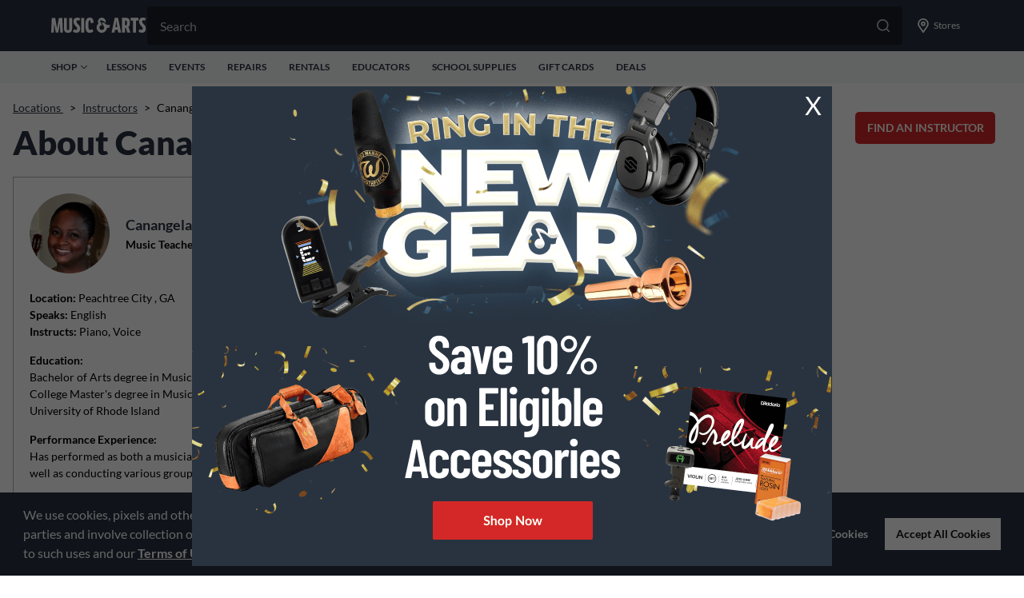

--- FILE ---
content_type: text/html; charset=UTF-8
request_url: https://stores.musicarts.com/instructors/canangela-boyd-robertson
body_size: 45411
content:
<!DOCTYPE html>
<html lang="en">
<head>
    <title>Canangela Boyd-Robertson's Bio at Music & Arts in Peachtree City, GA</title>

    <!-- Meta Tags -->
    <meta http-equiv="X-UA-Compatible" content="IE=Edge">
<meta name="description" content="Learn more about Canangela Boyd-Robertson, one of our music instructors at the 308 City Circle Suite 1420 in Peachtree City, GA Music &amp; Arts store.">
<meta name="keywords" content="music store near me, music lessons near me, guitar lessons near me, piano lessons near me, instrument rental near me">
<meta http-equiv="Content-Type" content="text/html; charset=utf-8">
<meta http-equiv="content-language" content="en-us">
<meta name="viewport" content="width=device-width, initial-scale=1">
<meta name="language" content="English">
<meta name="robots" content="noodp, noydir">
<meta name="city" content="Peachtree City">
<meta name="state" content="GA, Georgia">
<meta name="zip" content="30269">
<meta name="address" content="308 City Circle Suite 1420, Peachtree City, GA, 30269">
    <!-- Site Validations  -->
    <meta name="google-site-verification" content="OD31p6dfXtJWt8ZJERvdiJIZcQESBoINqDXAGcGUzSw" />
<meta name="msvalidate.01" content="7BEED38FA742CFA11144DB8E79A6A133" />
    <!-- Canonical -->
    <link rel="canonical" href="https://stores.musicarts.com/instructors/canangela-boyd-robertson" />

    <!-- Javascript -->
    <script type="text/javascript">
    //<!--
    
    var RLS = {};
    var hours = {};

    //-->
</script>
    <!-- Dashboard head scripts -->
    <!-- Begin Monetate ExpressTag Sync v8.1. Place at start of document head. DO NOT ALTER. -->

<script type="text/javascript">var monetateT = new Date().getTime();</script>

<script type="text/javascript" src="//se.monetate.net/js/2/a-d9ea219b/p/musicarts.com/entry.js"></script>

<!-- End Monetate tag. -->

 

<script>

 

window.monetateQ = window.monetateQ || [];

 

 

window.monetateQ.push(["setPageType", "stores"]);

 

 

window.trackDataFired = true;

 

window.monetateQ.push(["trackData"]);

 

</script>
            <script src="//assets.adobedtm.com/2f28ff4a58dd/5090cffa4cfb/launch-029dbf26d2a4.min.js" async></script>
    
    <!-- Link Tags -->
    <link href="https://assets.stores.musicarts.com/css/client/client_app.css?v=ebb96e851d6fdcc73688f4dccd8f1aa5" media="screen" rel="stylesheet" type="text/css">
<link href="https://assets.stores.musicarts.com/css/slick.css" media="screen" rel="stylesheet" type="text/css">
<link href="https://assets.stores.musicarts.com/images/favicon.ico" rel="icon">
    <style id="antiClickjack">body {display:none !important;}</style>
<script type="text/javascript">
    if (self !== top) {
      top.location = self.location;  
    } else {
        var antiClickjack = document.getElementById("antiClickjack"); antiClickjack.parentNode.removeChild(antiClickjack);
    }
    //Cross Frame Scripting prevention
    if (top.frames.length!=0) {
        top.location = self.document.location;
    }
</script>
    <link rel="stylesheet" href="https://fonts.googleapis.com/css?family=Open+Sans:400,600,700">

     <!-- StyleSheets --> 
    <link href="https://assets.stores.musicarts.com/min/styles.min.css?v=77aa60fa410b0e742c5fb6cc839734f0" rel="stylesheet" media="screen">    
</head>
<body class="indy    indy-person">
    <!-- Global site tag (gtag.js) - Google Analytics -->
<script async src="https://www.googletagmanager.com/gtag/js?id=G-7JSHC0MCDR"></script>
<script>
  window.dataLayer = window.dataLayer || [];
  function gtag(){dataLayer.push(arguments);}
  gtag('js', new Date());

  gtag('config', 'G-7JSHC0MCDR');
</script>    
    <div class="off-canvas-content">
            <!-- Locator Static Header --><header role="banner" id="global-header" class="print:hidden">
    <div id="js-header-search" class="min-h-screen px-6 bg-n-100 l:p-0 l:bg-transparent l:w-full l:block relative group pt-6 l:pt-0 l:min-h-0 z-30 max-ssm:px-4 max-ssm:h-[120vh]">
        <form action="https://www.musicarts.com/search" id="js-mobile-search-form" method="GET">
        <label class="w-full block h-12 relative group mb-6 l:mb-0"><input id="js-mobile-search-input" class="w-full cursor-pointer peer rounded h-12 text-n-400 text-[16px] leading-[150%] py-3 pl-4 pr-14 transition duration-[.25s] focus:bg-white focus:text-n-600 focus-visible:outline-hidden group-hover:bg-white group-hover:text-n-600 bg-gray-900 border border-n-600 rounded rounded-b-none" name="q" placeholder="Search" autocomplete="off" value="" aria-label="Search">
        <div class="absolute top-4 right-4 cursor-pointer">
            <div class="flex gap-x-6"><button class="js-close-search"><svg width="16" height="16" fill="currentColor" xmlns="http://www.w3.org/2000/svg" class="text-[#BCC3C9] group-hover:text-[#75757C]">
                    <path d="M15.764 15.764a.8.8 0 01-1.132 0L8 9.13l-6.634 6.634a.8.8 0 11-1.132-1.132L6.87 8 .235 1.366A.8.8 0 111.367.234L8 6.87 14.634.236a.8.8 0 111.131 1.131L9.13 8l6.634 6.634c.315.31.315.82 0 1.13z"></path>
                </svg></button><button type="submit"><svg width="16" height="16" fill="currentColor" xmlns="http://www.w3.org/2000/svg" class="text-[#BCC3C9] group-hover:text-[#75757C]">
                    <path d="M17.754 16.559l-4.711-4.711a7.247 7.247 0 001.582-4.536A7.307 7.307 0 007.312 0 7.307 7.307 0 000 7.313a7.307 7.307 0 007.313 7.312 7.247 7.247 0 004.535-1.582l4.71 4.71a.823.823 0 00.598.247c.211 0 .422-.07.598-.246a.871.871 0 000-1.195zM1.687 7.312c0-3.093 2.532-5.625 5.625-5.625 3.094 0 5.625 2.532 5.625 5.625 0 3.094-2.53 5.625-5.624 5.625s-5.625-2.53-5.625-5.624z"></path>
                </svg></button></div>
        </div>
    </label>
</form>
</div>
    <section class="print:hidden">
        <div class="bg-gray-600">
            <div class="h-16 max-w-full flex items-center pl-4 l:px-16 pr-2 justify-between xl:w-[1440px] l:mx-auto l:gap-x-2">
                <div class="flex items-center l:cursor-pointer">
                    <div class="mr-4 l:hidden" id="js-show-menu"><svg width="18" height="18" fill="white" xmlns="http://www.w3.org/2000/svg">
                            <path d="M17.036 14.466H.964A.978.978 0 000 15.43c0 .522.442.964.964.964h16.072A.978.978 0 0018 15.43a.978.978 0 00-.964-.964zm0-12.858H.964A.978.978 0 000 2.573c0 .522.442.964.964.964h16.072A.978.978 0 0018 2.573a.978.978 0 00-.964-.965zm0 6.429H.964A.978.978 0 000 9.001c0 .523.442.965.964.965h16.072A.978.978 0 0018 9a.978.978 0 00-.964-.964z"></path>
                        </svg></div><a href="https://www.musicarts.com/" aria-label="Go to musicarts.com"><svg width="120" height="20" fill="#fff" xmlns="http://www.w3.org/2000/svg">
                            <path fill-rule="evenodd" clip-rule="evenodd" d="M117.269 3.968l.967-2.95C117.167.355 116.048 0 114.751 0c-3.179 0-4.934 1.653-4.934 5.036 0 2.264 1.246 3.968 2.543 5.29l.227.242c1.02 1.084 1.859 1.975 1.859 3.065 0 1.221-.585 1.704-1.628 1.704-.788 0-1.729-.356-2.492-.788l-1.069 3.078c1.17.788 2.671 1.322 4.248 1.322 3.179 0 4.807-1.907 4.807-5.367 0-2.442-1.323-3.993-2.594-5.265-1.221-1.272-2.061-2.162-2.061-3.255 0-1.298.662-1.73 1.679-1.73.662 0 1.374.229 1.933.636zm-44.6 8.611c-1.365.315-2.05.336-2.904.223a6.511 6.511 0 01-3.147 5.231l-.07.043-.026.015-.022.013a6.504 6.504 0 01-9.354-3.237 6.448 6.448 0 01-.462-2.392 6.488 6.488 0 012.374-5.023 4.855 4.855 0 01-.677-2.471 4.885 4.885 0 019.77 0c0 .58-.102 1.134-.289 1.649l-.002-.001c-3.242-3.807-6.338-3.077-6.338-3.077-.952.064-.524.798-.524.798l2.631 5.257a2.961 2.961 0 00-.378-.027 2.935 2.935 0 102.934 2.934c0-.573-.167-1.106-.45-1.558l.006-.012-2.567-4.99c1.802-.018 3.484 1.027 4.256 1.588.338.246.672.522.995.832 1.063 1.019 2.853 1.333 5.164.513 0 0-.678 1.423-.92 3.692zm14.714 6.064h-3.637l-.61-3.332h-3.409l-.585 3.332h-3.637L79.422.33h4.095l3.866 18.313zM80.668 9.64l-.407 2.34h2.34l-.407-2.34c-.239-1.305-.46-3.167-.661-4.872l-.002-.01-.1-.841-.127 1.045v.004c-.195 1.61-.407 3.364-.636 4.674zm17.7-3.332c0-4.273-1.781-5.977-4.706-5.977h-5.087v18.313h3.56v-5.9h1.145l1.832 5.9h3.891l-2.441-6.918c1.195-1.069 1.806-2.696 1.806-5.418zm-6.232 3.485V3.636h1.119c.941 0 1.5.789 1.5 3.027 0 2.416-.635 3.129-1.576 3.129h-1.043zm16.938-6.08h-3.18v14.931h-3.561V3.713h-3.179V.33h9.92v3.383zm-94.5 14.983H11.32l-.458-11.37h-.05c-.179 1.5-.408 2.95-.637 4.222l-1.297 7.148H5.723L4.4 11.522l-.05-.285c-.215-1.213-.442-2.497-.56-3.912h-.051l-.458 11.37H0L.712.38h4.324l1.78 10.276c.18.993.28 1.893.389 2.858.03.27.061.546.095.83h.05c.128-1.297.28-2.391.51-3.713L9.589.382h4.299l.686 18.313zm6.477.305c3.307 0 5.113-1.298 5.113-5.952V.38h-3.561v12.616c0 2.162-.458 2.67-1.552 2.67-1.068 0-1.526-.483-1.526-2.67V.38h-3.561v12.667c0 4.654 1.806 5.952 5.087 5.952zm15.16-17.931l-.967 2.95a3.377 3.377 0 00-1.933-.635c-1.018 0-1.679.432-1.679 1.729 0 1.094.84 1.984 2.06 3.256 1.272 1.271 2.595 2.823 2.595 5.265 0 3.459-1.628 5.367-4.807 5.367-1.577 0-3.078-.535-4.248-1.323L28.3 14.6c.763.433 1.704.789 2.493.789 1.043 0 1.628-.483 1.628-1.704 0-1.09-.84-1.982-1.86-3.065l-.226-.242c-1.297-1.323-2.544-3.027-2.544-5.29 0-3.383 1.755-5.037 4.935-5.037 1.297 0 2.416.357 3.485 1.018zM37.584.38h3.56v18.314h-3.56V.38zm14.045 14.045c-1.024.618-2 .988-2.95.988-1.628 0-2.265-1.602-2.265-5.952 0-4.425.585-6.028 1.781-6.028.992 0 1.17 1.221 1.246 3.637h.12a51.017 51.017 0 013.304-.595C52.747 1.925 51.51.051 48.12.051c-4.044 0-5.443 3.358-5.443 9.411 0 7.148 1.73 9.539 5.468 9.539 1.482 0 3.103-.536 4.532-1.559a8.921 8.921 0 01-1.047-3.016zM119.509.883c0 .056-.041.093-.114.093h-.141V.79h.141c.07 0 .114.033.114.092zm-.103-.232h-.314v.668h.162v-.21h.104l.144.21h.195l-.17-.24c.089-.03.148-.1.148-.207 0-.151-.114-.221-.269-.221zm.52.343v.004a.57.57 0 01-.568.576.565.565 0 01-.569-.573V.998a.57.57 0 01.569-.576c.324 0 .568.258.568.572zm-1.211.004V1c0 .351.281.643.643.643A.646.646 0 00120 .998V.994a.64.64 0 00-.642-.642.647.647 0 00-.643.646z"></path>
                        </svg></a>
                </div>
                <div class="min-h-screen px-6 bg-n-100 l:p-0 l:bg-transparent l:w-full l:block relative group pt-6 l:pt-0 l:min-h-0 z-30 max-ssm:px-4 max-ssm:h-[120vh] hidden">
                    <form action="https://www.musicarts.com/search"><label class="w-full block h-12 relative group mb-6 l:mb-0"><input class="w-full cursor-pointer peer rounded h-12 text-n-400 text-[16px] leading-[150%] py-3 pl-4 pr-14 transition duration-[.25s] focus:bg-white focus:text-n-600 focus-visible:outline-hidden group-hover:bg-white group-hover:text-n-600 bg-gray-900" name="q" placeholder="Search" autocomplete="off" value="" aria-label="Search">
                        <button type="submit" class="absolute top-4 right-4 cursor-pointer"><svg width="16" height="16" fill="currentColor" xmlns="http://www.w3.org/2000/svg" class="text-[#BCC3C9] group-hover:text-[#75757C]">
                                <path d="M17.754 16.559l-4.711-4.711a7.247 7.247 0 001.582-4.536A7.307 7.307 0 007.312 0 7.307 7.307 0 000 7.313a7.307 7.307 0 007.313 7.312 7.247 7.247 0 004.535-1.582l4.71 4.71a.823.823 0 00.598.247c.211 0 .422-.07.598-.246a.871.871 0 000-1.195zM1.687 7.312c0-3.093 2.532-5.625 5.625-5.625 3.094 0 5.625 2.532 5.625 5.625 0 3.094-2.53 5.625-5.624 5.625s-5.625-2.53-5.625-5.624z"></path>
                            </svg></button>
                    </label></form></div>
                <div class="flex h-full max-ssm:gap-x-[10px]">
                    <div class="flex sm:w-[42px] mx-ssm:w-[30px] items-center justify-center l:hidden cursor-pointer js-show-search"><svg width="18" height="18" fill="white" xmlns="http://www.w3.org/2000/svg">
                            <path d="M17.754 16.559l-4.711-4.711a7.247 7.247 0 001.582-4.536A7.307 7.307 0 007.312 0 7.307 7.307 0 000 7.313a7.307 7.307 0 007.313 7.312 7.247 7.247 0 004.535-1.582l4.71 4.71a.823.823 0 00.598.247c.211 0 .422-.07.598-.246a.871.871 0 000-1.195zM1.687 7.312c0-3.093 2.532-5.625 5.625-5.625 3.094 0 5.625 2.532 5.625 5.625 0 3.094-2.53 5.625-5.624 5.625s-5.625-2.53-5.625-5.624z"></path>
                        </svg></div>
                    <button class="flex flex-shrink-0 font-normal sm:w-[42px] mx-ssm:w-[30px] items-center justify-center cursor-pointer l:w-[88px]" onclick="window.location.href='https://stores.musicarts.com';"><svg width="18" height="18" fill="white" xmlns="http://www.w3.org/2000/svg">
                            <path d="M9 0a6.752 6.752 0 00-6.75 6.75c0 2.707.95 3.48 6.047 10.898A.865.865 0 009 18a.865.865 0 00.703-.352C14.801 10.23 15.75 9.457 15.75 6.75A6.752 6.752 0 009 0zm0 15.68c-.633-.914-1.16-1.688-1.652-2.39-3.059-4.36-3.41-4.888-3.41-6.54 0-2.777 2.285-5.063 5.062-5.063s5.063 2.286 5.063 5.063c0 1.652-.352 2.18-3.41 6.54-.493.702-1.02 1.476-1.653 2.39zM9 3.938A2.82 2.82 0 006.187 6.75 2.82 2.82 0 009 9.563a2.82 2.82 0 002.813-2.813A2.82 2.82 0 009 3.937zm0 3.937A1.11 1.11 0 017.875 6.75 1.11 1.11 0 019 5.625a1.11 1.11 0 011.125 1.125A1.11 1.11 0 019 7.875z"></path>
                        </svg><span class="hidden text-[12px] leading-[18px] ml-1 text-white l:block">Stores</span></button>
                </div>
            </div>
        </div>
        <div class="bg-gray-200 h-10">
            <div class="flex h-full max-w-full justify-center sm:flex-row-reverse sm:justify-between text-gray-600 text-[12px] leading-[100%] font-bold md:px-4 lg:px-16 md:flex-row mx-auto xl:w-[1440px]">
                <ul class="flex h-full items-center hidden l:flex space-x-[24px] shrink-0">
                    <button class="flex text-[12px] items-center relative uppercase h-[20px] group js-shop-button"><span class="mr-1">Shop</span>
                        <svg width="8" height="8" fill="none" xmlns="http://www.w3.org/2000/svg" class="transition-transform transform"><path d="M7.875 2.611L4.318 6.02a.434.434 0 01-.314.13.434.434 0 01-.315-.13L.132 2.61a.442.442 0 010-.63.442.442 0 01.63 0l3.242 3.113 3.241-3.112a.442.442 0 01.63 0 .459.459 0 010 .63z" fill="#293340"></path></svg>
                        <div class="flex bg-white absolute top-[20px] left-0 md:w-[750px] lg:w-[958px] l:w-[1135px] xl:w-[1312px] shadow-lg cursor-default z-[101] js-shop-content" style="display:none">
                            <ul id="ma-top-shop-list" class="md:w-[245px] lg:w-[255px] l:w-[227px] xl:w-[304px] bg-gray-200 px-4 py-6">
                            </ul>
                            <div id="ma-top-shop-content" class="pt-8 pl-12">

                            </div>
                        </div>

                    </button>
                    <li class="flex items-center cursor-pointer group relative uppercase"><a href="https://www.musicarts.com/cms/lessons" class="text-n-600 hover:text-n-600 font-bold font-lato"><span class="mr-1">Lessons</span></a></li>
                    <li class="flex items-center cursor-pointer group relative uppercase"><a href="https://events.musicarts.com/" class="text-n-600 hover:text-n-600 font-bold font-lato"><span class="mr-1">Events</span></a></li>
                    <li class="flex items-center cursor-pointer group relative uppercase"><a href="https://www.musicarts.com/repairs/home" class="text-n-600 hover:text-n-600 font-bold font-lato"><span class="mr-1">Repairs</span></a></li>
                    <li class="flex items-center cursor-pointer group relative uppercase"><a href="https://www.musicarts.com/rentals" class="text-n-600 hover:text-n-600 font-bold font-lato"><span class="mr-1">Rentals</span></a></li>
                    <li class="flex items-center cursor-pointer group relative uppercase"><a href="https://www.musicarts.com/educator" class="text-n-600 hover:text-n-600 font-bold font-lato"><span class="mr-1">Educators</span></a></li>
                    <li class="flex items-center cursor-pointer group relative uppercase"><a href="https://www.musicarts.com/school-supplies" class="text-n-600 hover:text-n-600 font-bold font-lato"><span class="mr-1">School Supplies</span></a></li>
                    <li class="flex items-center cursor-pointer group relative uppercase"><a href="https://www.musicarts.com/cms/gift-cards" class="text-n-600 hover:text-n-600 font-bold font-lato"><span class="mr-1">Gift Cards</span></a></li>
                    <li class="flex items-center cursor-pointer group relative uppercase"><a href="https://www.musicarts.com/deals" class="text-n-600 hover:text-n-600 font-bold font-lato"><span class="mr-1">Deals</span></a></li>
                </ul>
            </div>
        </div>
    </section>

</header>

<div class="h-screen fixed top-0 left-0 overflow-auto w-full bg-white z-20 pb-8 l:hidden" id="mobile-menu-header">
    <div class="overflow-auto">
        <div class="h-[64px] py-6 px-4 bg-n-600 flex items-center justify-between">
            <div class="flex items-center justify-center"></div><button id="js-close-mobile-menu"><svg width="16" height="16" fill="white" xmlns="http://www.w3.org/2000/svg" viewBox="0 0 16 16">
                    <path d="M15.764 15.764a.8.8 0 0 1-1.132 0L8 9.13l-6.634 6.634a.8.8 0 1 1-1.132-1.132L6.87 8 .235 1.366A.8.8 0 1 1 1.367.234L8 6.87 14.634.236a.8.8 0 1 1 1.131 1.131L9.13 8l6.634 6.634c.315.31.315.82 0 1.13Z" fill="white"></path>
                </svg></button>
        </div>
        <div class="w-screen">
            <div class="l:hidden">
                <ul class="js-mobile-top-menu"></ul>
                <div class="border-gray-300 border-t"></div>
                <div class="text-n-600 text-[20px] leading-[110%] px-4 py-[17px]">Shop by Category</div>
                <ul class="js-mobile-category-menu"></ul>
            </div>
        </div>
    </div>
</div>    
        <div class="site-wrapper" id="main-container">
            <div class="main-wrapper">
                <div class="content-container">
    <div>
                    <div class="breadcrumbs-wrap row mt-20">
	<div class="breadcrumbs">
                                    <a class="breadcrumb ga-link" data-ga="Breadcrumb, Domain" href="https://stores.musicarts.com/" title="Locations">Locations&nbsp;</a>
                <span class="breadcrumbs-separator">></span>
                <a class="breadcrumb ga-link" data-ga="Breadcrumb, Instructor Search" href="https://stores.musicarts.com/instructors/" title="Instructors">Instructors</a>
                <span class="breadcrumbs-separator">></span>
                                    <span>Canangela Boyd-Robertson</span>
                                     	</div>
</div>        
                    <div class="relative row">
                <div class="relative">
    <div class="find-instructor-container hide-mobile">
        <div class="instr-btn js-instr-toggle">Find an Instructor</div>
        <div class="instr-tab js-instr-toggle rio-hide">Find an Instructor</div>
        <div class="instructors-search-filter-wrap rio-hide">
            <div class="stores-nearby-header mb-10">
                <div class="stores-nearby-text">Find an instructor</div>
            </div>
            <div class="instructors-search-wrap mb-10">
    <div class="search-bar-wrap">
        <div class="rio-search-bar">
            <div class="search-form">
                <form id="instructors-search-form" name="instructors-search-form" class="instructors-search-form" method="GET" role="form" action="">
                    <label for="instructors-locator-search-value" class="sr-only">Please search by name, city, zip code or area of instruction</label>
                    <input id="p" type="text" name="instructors-locator-search-value" autocomplete="off" aria-label="Please search by name, city, zip code or area of instruction" aria-live="assertive" aria-autocomplete="list" value="" placeholder="Search by Name, City, Zip Code or Area of Instruction" />
                    <a id="instructors-search-button" type="submit" title="Search Nearby Locations" aria-label="Click to submit search form">
                        <svg xmlns="http://www.w3.org/2000/svg" xmlns:xlink="http://www.w3.org/1999/xlink" version="1.1" x="0px" y="0px" viewBox="0 0 100 125" style="enable-background:new 0 0 100 100;" xml:space="preserve">
                            <path d="M44.7,23.2c11.8,0,21.5,9.6,21.5,21.5c0,4.5-1.4,8.7-4,12.4l-2.1,3l-3,2.1c-3.7,2.6-7.9,4-12.4,4  c-11.8,0-21.5-9.6-21.5-21.5S32.9,23.2,44.7,23.2 M44.7,12.5c-17.8,0-32.2,14.4-32.2,32.2s14.4,32.2,32.2,32.2  c6.9,0,13.3-2.2,18.6-6L78.4,86c1,1,2.4,1.6,3.8,1.6S85,87.1,86,86l0.1-0.1c2.1-2.1,2.4-5.6,0-7.6L71,63.3c3.7-5.3,6-11.7,6-18.6  C76.9,26.9,62.5,12.5,44.7,12.5L44.7,12.5z"/>
                        </svg>
                    </a>
                </form>
            </div>
        </div>
    </div>
</div>            <div class="filter-icon js-filter-toggle" style="background: url(https://assets.stores.musicarts.com/images/filter-icon.svg);"></div>
            <div class="js-filter-wrap rio-hide">
                <div class="instructors-filters-wrap js-filter-wrap rio-hide">
    <div class="filters-title mb-10">Filter Instructors by</div>
    <div>
        <div class="filters-subtitle">Areas of Instruction</div>
        <ul class="filters-list no-bullets">
                                                                                                                                                                                                                                                                                                                                                                                                                                                                                                                                                                                                                                                                                                                                                                                                                                                                                                                                                                                                                                                                                                                                                                                                                                                                                                                                                                                                                                                                                                                                                                                                                                                                                                                                                                                                                                                                                                                                                                                                                                                                                                                                                                                                                                                                                                                                                                                            <li>
                    <input type="checkbox" data-filter="Banjo" data-spid="101" name="filter" id="spid101">
                    <label for="spid101" class="" data-filter="Banjo" data-spid="101">Banjo</label>
                </li>
                            <li>
                    <input type="checkbox" data-filter="Baritone" data-spid="91" name="filter" id="spid91">
                    <label for="spid91" class="" data-filter="Baritone" data-spid="91">Baritone</label>
                </li>
                            <li>
                    <input type="checkbox" data-filter="Bass Clarinet" data-spid="127" name="filter" id="spid127">
                    <label for="spid127" class="" data-filter="Bass Clarinet" data-spid="127">Bass Clarinet</label>
                </li>
                            <li>
                    <input type="checkbox" data-filter="Bass Guitar" data-spid="80" name="filter" id="spid80">
                    <label for="spid80" class="" data-filter="Bass Guitar" data-spid="80">Bass Guitar</label>
                </li>
                            <li>
                    <input type="checkbox" data-filter="Bassoon" data-spid="100" name="filter" id="spid100">
                    <label for="spid100" class="" data-filter="Bassoon" data-spid="100">Bassoon</label>
                </li>
                            <li>
                    <input type="checkbox" data-filter="Cello" data-spid="92" name="filter" id="spid92">
                    <label for="spid92" class="" data-filter="Cello" data-spid="92">Cello</label>
                </li>
                            <li>
                    <input type="checkbox" data-filter="Clarinet" data-spid="81" name="filter" id="spid81">
                    <label for="spid81" class="" data-filter="Clarinet" data-spid="81">Clarinet</label>
                </li>
                            <li>
                    <input type="checkbox" data-filter="Drums" data-spid="89" name="filter" id="spid89">
                    <label for="spid89" class="" data-filter="Drums" data-spid="89">Drums</label>
                </li>
                            <li>
                    <input type="checkbox" data-filter="Flute" data-spid="82" name="filter" id="spid82">
                    <label for="spid82" class="" data-filter="Flute" data-spid="82">Flute</label>
                </li>
                            <li>
                    <input type="checkbox" data-filter="French Horn" data-spid="93" name="filter" id="spid93">
                    <label for="spid93" class="" data-filter="French Horn" data-spid="93">French Horn</label>
                </li>
                            <li>
                    <input type="checkbox" data-filter="Guitar" data-spid="77" name="filter" id="spid77">
                    <label for="spid77" class="" data-filter="Guitar" data-spid="77">Guitar</label>
                </li>
                            <li>
                    <input type="checkbox" data-filter="Mandolin" data-spid="98" name="filter" id="spid98">
                    <label for="spid98" class="" data-filter="Mandolin" data-spid="98">Mandolin</label>
                </li>
                            <li>
                    <input type="checkbox" data-filter="Music Theory" data-spid="88" name="filter" id="spid88">
                    <label for="spid88" class="" data-filter="Music Theory" data-spid="88">Music Theory</label>
                </li>
                            <li>
                    <input type="checkbox" data-filter="Oboe" data-spid="96" name="filter" id="spid96">
                    <label for="spid96" class="" data-filter="Oboe" data-spid="96">Oboe</label>
                </li>
                            <li>
                    <input type="checkbox" data-filter="Piano" data-spid="76" name="filter" id="spid76">
                    <label for="spid76" class="" data-filter="Piano" data-spid="76">Piano</label>
                </li>
                            <li>
                    <input type="checkbox" data-filter="Piccolo" data-spid="102" name="filter" id="spid102">
                    <label for="spid102" class="" data-filter="Piccolo" data-spid="102">Piccolo</label>
                </li>
                            <li>
                    <input type="checkbox" data-filter="String Bass" data-spid="99" name="filter" id="spid99">
                    <label for="spid99" class="" data-filter="String Bass" data-spid="99">String Bass</label>
                </li>
                            <li>
                    <input type="checkbox" data-filter="Technology" data-spid="103" name="filter" id="spid103">
                    <label for="spid103" class="" data-filter="Technology" data-spid="103">Technology</label>
                </li>
                            <li>
                    <input type="checkbox" data-filter="Trombone" data-spid="87" name="filter" id="spid87">
                    <label for="spid87" class="" data-filter="Trombone" data-spid="87">Trombone</label>
                </li>
                            <li>
                    <input type="checkbox" data-filter="Trumpet" data-spid="86" name="filter" id="spid86">
                    <label for="spid86" class="" data-filter="Trumpet" data-spid="86">Trumpet</label>
                </li>
                            <li>
                    <input type="checkbox" data-filter="Tuba" data-spid="94" name="filter" id="spid94">
                    <label for="spid94" class="" data-filter="Tuba" data-spid="94">Tuba</label>
                </li>
                            <li>
                    <input type="checkbox" data-filter="Ukulele" data-spid="84" name="filter" id="spid84">
                    <label for="spid84" class="" data-filter="Ukulele" data-spid="84">Ukulele</label>
                </li>
                            <li>
                    <input type="checkbox" data-filter="Violin" data-spid="78" name="filter" id="spid78">
                    <label for="spid78" class="" data-filter="Violin" data-spid="78">Violin</label>
                </li>
                            <li>
                    <input type="checkbox" data-filter="Voice" data-spid="85" name="filter" id="spid85">
                    <label for="spid85" class="" data-filter="Voice" data-spid="85">Voice</label>
                </li>
                    </ul>
                <a href="#" class="js-apply-filters apply-filters" title="Apply Filters">Search</a>
    </div>
</div>            </div>
        </div>
    </div>
</div>            </div>
        
        
        
        
                    <div class="row"> 
                <h1 class="mb-20 hide-mobile">About Canangela Boyd-Robertson</h1>
                                    <div class="indy-person-wrapper">
                        <div class="instructor-indy">
                            <div class="instructor-indy-card">
    <div class="instr-content">
        <div class="instr-photo">
                        <img src="https://rstatic.stores.musicarts.com/locations/5106_36_i5dfm405e1l_Screenshot_20180831-162643_2__1_.jpg" alt="Canangela Boyd-Robertson" />
                    </div>

        <div class="instr-info">
                        <div class="font-bold instr-name">
                Canangela Boyd-Robertson            </div>
                                    <div class="instr-title font-bold">
                Music Teacher, Master            </div>
                    </div>
    </div>

    <div class="instr-specialty mt-20">
        <div>
            <span class="font-bold">Location:</span>
            <span class="instr-city">
                Peachtree City            </span>,
            GA        </div>
                <div>
            <span class="font-bold">Speaks:</span>
            English        </div>
        
        
                <div>
            <span class="font-bold">Instructs:</span>
            Piano, Voice        </div>
        
                        <div class="mt-15">
            <span class="font-bold block">Education:</span>
            Bachelor of Arts degree in Music from Spelman College
Master's degree in Music Education from University of Rhode Island        </div>
                        <div class="mt-15">
            <span class="font-bold block">Performance Experience:</span>
            Has performed as both a musician and a vocalist. As well as conducting various groups.        </div>
                        <div class="mt-15">
            <span class="font-bold block">Teaching Experience:</span>
            Over 15 years of Teaching experience        </div>
                        <div class="mt-15">
            <span class="font-bold block">Teaching Philosophy:</span>
            My main goal as a music educator is to inspire students to appreciate music for its beauty, and its power to reflect the human spirit. I seek to ensure that students study music in a way that will not only enhance this development, but that will foster creative inspiration as well. I do believe that music education is for every person regardless of talent, experience, or age, for music’s greatest value is in its ability to stimulate the mind and touch the spirit of all.        </div>
                        </div>
        
                <div class="instr-links mt-20">
            <a href="https://www.musicarts.com/purchase-lessons/"
                title="Schedule a lesson with Canangela Boyd-Robertson"
                target="_blank">
                Book Now            </a>
        </div>
            </div>
</div>                                                            <div class="instructor-indy-bio">
            <h2 class="mb-10" aria-label="Get to know Canangela Boyd-Robertson">Get to know Canangela Boyd-Robertson</h2>
        <div class="instr-bio" aria-label="Description about Canangela Boyd-Robertson">
        <span class="experts-arrow hide-mobile" style="background: url(https://assets.stores.musicarts.com/images/experts_arrow.svg);"></span>
        <p>Canangela Boyd-Robertson is a professionally, trained vocal coach and keyboard instructor who exhibited a gift for teaching at a young age.&nbsp; By age thirteen, she was encouraged and trained by her music instructors to teach and was soon managing a small in-home piano studio. <br><br>She holds a Bachelor of Arts degree in Music from Spelman College where she studied both voice and piano.&nbsp; Prior to her senior year, Canangela received a scholarship to attend the Brevard Music Center to study voice and piano.&nbsp; After graduation, she was chosen as a member of the Institute for the Recruitment of Teachers for excellence in education.&nbsp; This honor opened the door to a full, teaching assistantship at the University of Rhode Island where she received her Master's degree in Piano with an emphasis in Music Education. <br><br>Canangela has worked in many capacities as a music educator which includes serving as a high school/middle school choir director, Pre-K General music teacher, and a conservatory director.&nbsp; Her skills led her to a career in the music industry training aspiring and professional artists as a vocal/piano coach.&nbsp; Students as young as age 3 to senior adults have benefited from her practical approach to music instruction which embraces both classical and contemporary styles.&nbsp; Her love for teaching continues to inspire many others to pursue careers in music, education and related fields.<br></p>    </div>
</div>                                                    </div>
                                                    <div>
                                <div class="indy-person-heading font-bold mt-20">Canangela Boyd-Robertson teaches at:</div>
                                <div class="indy-person-list flex flex-wrap">
                                        <div class="map-list-item-wrap">
        <div class="map-list-item">
            <div class="map-list-item-header">
                <a href="https://stores.musicarts.com/ga/peachtreecity/music-store-0064.html" title="Peachtree City GA #0064" class="ga-link" data-ga="Indy Experts, Location Link - 0064">
                    <span class="location-name">Peachtree City GA</span>
                </a>
            </div>
    
            <div class="map-list-item-inner mt-10">    
                
                    
                <div class="address" aria-label="This location is located at 308 City Circle Suite 1420 , Peachtree City, GA 30269">
                    <div>308 City Circle Suite 1420</div>
                    <div></div>
                    <div>Peachtree City, GA 30269</div>
                </div>
    
                <div class="map-list-links mt-10 mb-10">
                    <a class="phone ga-link" title="Call Store" alt="Call Store" href="tel:770-632-0330" data-ga="Indy Expert, Location Phone - 0064">(770) 632-0330</a>
                </div>

                                    <ul class="store-services-list no-bullets">
                                                    <li>Returns Allowed</li>
                                                    <li>Ship To Store</li>
                                                    <li>Curbside Pickup</li>
                                                    <li>Lessons</li>
                                                    <li>Rentals</li>
                                            </ul>
                
                <div class="map-list-buttons mt-20">
                    <a class="directions ga-link" aria-label="Click to get directions to store" href="https://www.google.com/maps?hl=en&saddr=current+location&daddr=33.3960395,-84.5923209" title="Get Directions" data-ga="Indy Experts, Get Directions - 0064 ?>" target="_blank" rel="noopener">Get Directions</a>
                    <a class="more-details ga-link" title="More Details" alt="More Details" href="https://stores.musicarts.com/ga/peachtreecity/music-store-0064.html" data-ga="Indy Experts, More Details - 0064">More Details</a>
                </div>
            </div>
        </div>
    </div>
                                </div>
                            </div>
                                            </div>
                            </div>
            </div>
</div>
<div>
    <div>
        <div>
            
                        
                            <a id="section-location-description" role="application" class="aria-only" aria-label="You are at the information section for the page. Press tab to continue">Skip link</a>
                <div class="content-container row seo-wrapper mb-20" role="application" aria-labelledby="location-h2-tag" aria-describedby="location-description">
                    <h2 class="mt-0 mb-20" aria-label="" id="location-h2-tag"></h2>
                    <div class="location-description" id="location-description" aria-label="Description about this location"></div>
                </div>
            
                    </div>
    </div>
</div>
            </div>
        </div>        
    
        <!-- Locator Static Footer --><footer role="contentinfo" id="global-footer">
    <div>
        <div class="w-full print:hidden">
            <div class="py-10 lg:py-xxl max-l:pb-s  bg-n-600 px-[16px] l:px-8 text-white">
                <div class="flex justify-center flex-col lg:flex-row lg:items-start">
                    <div class="flex flex-col l:w-[864px] lg:mr-[32px]">
                        <div class="relative flex flex-col md:flex-row items-start md:items-center"><span style="box-sizing: border-box; display: inline-block; overflow: hidden; width: initial; height: initial; background: none; opacity: 1; border: 0px; margin: 0px; padding: 0px; position: relative; max-width: 100%;"><span style="box-sizing: border-box; display: block; width: initial; height: initial; background: none; opacity: 1; border: 0px; margin: 0px; padding: 0px; max-width: 100%;"><img alt="" aria-hidden="true" src="[data-uri]" style="display: block; max-width: 100%; width: initial; height: initial; background: none; opacity: 1; border: 0px; margin: 0px; padding: 0px;"></span><img alt="logo" src="https://www.musicarts.com/_next/image?url=%2Flogo.png&amp;w=256&amp;q=75" decoding="async" data-nimg="intrinsic" srcset="https://www.musicarts.com/_next/image?url=%2Flogo.png&amp;w=128&amp;q=75 1x, /_next/image?url=%2Flogo.png&amp;w=256&amp;q=75 2x" style="position: absolute; inset: 0px; box-sizing: border-box; padding: 0px; border: none; margin: auto; display: block; width: 0px; height: 0px; min-width: 100%; max-width: 100%; min-height: 100%; max-height: 100%;"><noscript></noscript></span><span class="text-[14px] leading-[22px] text-gray-100 ml-0 mt-[8px] md:ml-[24px] md:mt-0">MusicArts.com
                                – Boasting one of the largest product offerings in the world.</span>
                        </div>
                        <div class="flex flex-wrap text-n-100 mt-m">
                            <dl class="w-[193px] max-md:w-[50%] max-md:mr-0 mr-m last:mr-0">
                                <dt class="paragraph-medium font-bold">Company Overview</dt>
                                <dd class="flex flex-col"><a href="https://www.musicarts.com/cms/about-us/"><span class="paragraph-medium mt-xs">About
                                            Us</span></a><a href="https://thevault.musicarts.com/"><span class="paragraph-medium mt-xs">The Vault Blog</span></a><a href="https://www.musicarts.com/cms/trade-show-schedule/"><span class="paragraph-medium mt-xs">Tradeshows</span></a><a href="https://stores.musicarts.com/"><span class="paragraph-medium mt-xs">Find a
                                            Store</span></a><a href="https://www.musicarts.com/cms/press-room/"><span class="paragraph-medium mt-xs">Press</span></a><a href="https://www.musicarts.com/cms/employment/"><span class="paragraph-medium mt-xs">Careers</span></a></dd>
                            </dl>
                            <dl class="w-[193px] max-md:w-[50%] max-md:mr-0 mr-m last:mr-0">
                                <dt class="paragraph-medium font-bold">Features</dt>
                                <dd class="flex flex-col"><a href="https://www.musicarts.com/cms/financing/"><span class="paragraph-medium mt-xs">Financing</span></a><a href="https://www.musicarts.com/educator"><span class="paragraph-medium mt-xs">School
                                            Services</span></a><a href="https://www.musicarts.com/cms/affiliate-programs/"><span class="paragraph-medium mt-xs">Affiliates</span></a><a href="https://www.musicarts.com/cms/30-day-price-match-guarantee/"><span class="paragraph-medium mt-xs">Price
                                            Match</span></a><a href="https://www.musicarts.com/cms/faq/shipping/"><span class="paragraph-medium mt-xs">Shipping</span></a><a href="https://www.musicarts.com/cms/faq/returns-exchanges/"><span class="paragraph-medium mt-xs">Returns</span></a><a href="https://www.musicarts.com/cms/gift-cards/"><span class="paragraph-medium mt-xs">Gift Certificates</span></a></dd>
                            </dl>
                        </div>
                        <div class="w-fll h-[1px] mt-[20px] mb-[24px] bg-white"></div>
                        <div class="flex flex-wrap text-[14px] leading-[22px] text-gray-100"><a href="https://www.instagram.com/musicartsfan" target="_blank" class="md:mr-[32px] flex items-center md:w-auto w-[50%] mb-[20px] md:mb-0" aria-describedby="audioeye_new_window_message"><img src="https://www.musicarts.com/footer/instagram.svg" alt="" width="16" height="16"><span class="ml-[4px]">Instagram</span>
                            </a><a href="https://www.facebook.com/MusicArtsFan" target="_blank" class="md:mr-[32px] flex items-center md:w-auto w-[50%] mb-[20px] md:mb-0" aria-describedby="audioeye_new_window_message"><img src="https://www.musicarts.com/footer/facebook.svg" alt="" width="16" height="16"><span class="ml-[4px]">Facebook</span></a><a href="https://twitter.com/MusicArtsFan" target="_blank" class="md:mr-[32px] flex items-center md:w-auto w-[50%] mb-[20px] md:mb-0" aria-describedby="audioeye_new_window_message"><img src="https://www.musicarts.com/footer/twitter.svg" alt="" width="16" height="16"><span class="ml-[4px]">Twitter</span></a><a href="https://www.youtube.com/user/MusicArtsFamily" target="_blank" class="md:mr-[32px] flex items-center md:w-auto w-[50%] mb-[20px] md:mb-0" aria-describedby="audioeye_new_window_message"><img src="https://www.musicarts.com/footer/youtube.svg" alt="" width="16" height="16"><span class="ml-[4px]">Youtube</span></a></div>
                    </div>
                    <div class="text-[14px] l:w-[416px] lg:mt-0 max-sm:mt-0 mt-m p-m text-gray-100 bg-[rgba(0,0,0,0.3)]">
                        <div class="flex flex-col text-[14px] mb-s">
                            <h5 class="text-[20px] leading-[22px] font-black mb-xs text-n-100">Contact Us</h5>
                            <span class="text-[14px] leading-[22px]">Customer Service: 888-731-5396</span>
                            <span class="text-[14px] leading-[22px]">833-721-3076 (Español)</span>
                        </div>
                        <div class="flex flex-wrap l:flex-nowrap flex-col md:flex-row"><a href="https://www.musicarts.com/cms/faq" class="text-center leading-[48px] bg-[#D42828] w-[100%] l:w-[176px] font-bold h-[48px] first:mb-[16px] l:mr-[16px] l:mb-0 last:mr-0 rounded-[2px] hover:text-n-100 hover:bg-b-s">FAQ</a>
                            <a href="https://www.musicarts.com/emailUs" class="text-center leading-[48px] bg-[#D42828] w-[100%] l:w-[176px] font-bold h-[48px] first:mb-[16px] l:mr-[16px] l:mb-0 last:mr-0 rounded-[2px] hover:text-n-100 hover:bg-b-s">Email
                                Us</a>
                        </div>
                    </div>
                </div>
                <div class="max-w-[1312px] mt-[46px] mx-auto flex flex-col l:flex-row flex-wrap justify-center md:justify-start items-center text-[12px] leading-[18px] text-gray-100">
                    <div class="flex"><a href="https://www.bbb.org/greater-maryland/business-reviews/musical-instruments-rental/music-and-arts-in-frederick-md-17011890#bbbseal">
                            <div class="w-[92px] relative h-[35px] mr-[16px]"><span style="box-sizing: border-box; display: block; overflow: hidden; width: initial; height: initial; background: none; opacity: 1; border: 0px; margin: 0px; padding: 0px; position: absolute; inset: 0px;"><img alt="accreditedBusiness" src="https://www.musicarts.com/_next/image?url=%2Ffooter%2FaccreditedBusiness.png&w=3840&q=75" decoding="async" data-nimg="fill" style="position:absolute;top:0;left:0;bottom:0;right:0;box-sizing:border-box;padding:0;border:none;margin:auto;display:block;width:0;height:0;min-width:100%;max-width:100%;min-height:100%;max-height:100%" sizes="100vw" srcset="https://www.musicarts.com/_next/image?url=%2Ffooter%2FaccreditedBusiness.png&amp;w=640&amp;q=75 640w, https://www.musicarts.com/_next/image?url=%2Ffooter%2FaccreditedBusiness.png&amp;w=750&amp;q=75 750w, https://www.musicarts.com/_next/image?url=%2Ffooter%2FaccreditedBusiness.png&amp;w=828&amp;q=75 828w, https://www.musicarts.com/_next/image?url=%2Ffooter%2FaccreditedBusiness.png&amp;w=1080&amp;q=75 1080w, https://www.musicarts.com/_next/image?url=%2Ffooter%2FaccreditedBusiness.png&amp;w=1200&amp;q=75 1200w, https://www.musicarts.com/_next/image?url=%2Ffooter%2FaccreditedBusiness.png&amp;w=1920&amp;q=75 1920w, https://www.musicarts.com/_next/image?url=%2Ffooter%2FaccreditedBusiness.png&amp;w=2048&amp;q=75 2048w, https://www.musicarts.com/_next/image?url=%2Ffooter%2FaccreditedBusiness.png&amp;w=3840&amp;q=75 3840w"><noscript></noscript></span></div>
                        </a><a href="https://caru.bbbprograms.org/seal/Confirmation/2140265902">
                            <div class="w-[92px] relative h-[35px] md:mr-[16px] mr-0"><span style="box-sizing: border-box; display: block; overflow: hidden; width: initial; height: initial; background: none; opacity: 1; border: 0px; margin: 0px; padding: 0px; position: absolute; inset: 0px;"><img alt="safeharbor" src="https://www.musicarts.com/_next/image?url=%2Ffooter%2Fsafeharbor.png&amp;w=3840&amp;q=75" decoding="async" data-nimg="fill" sizes="100vw" srcset="https://www.musicarts.com/_next/image?url=%2Ffooter%2Fsafeharbor.png&amp;w=640&amp;q=75 640w, https://www.musicarts.com/_next/image?url=%2Ffooter%2Fsafeharbor.png&amp;w=750&amp;q=75 750w, https://www.musicarts.com/_next/image?url=%2Ffooter%2Fsafeharbor.png&amp;w=828&amp;q=75 828w, https://www.musicarts.com/_next/image?url=%2Ffooter%2Fsafeharbor.png&amp;w=1080&amp;q=75 1080w, https://www.musicarts.com/_next/image?url=%2Ffooter%2Fsafeharbor.png&amp;w=1200&amp;q=75 1200w, https://www.musicarts.com/_next/image?url=%2Ffooter%2Fsafeharbor.png&amp;w=1920&amp;q=75 1920w, https://www.musicarts.com/_next/image?url=%2Ffooter%2Fsafeharbor.png&amp;w=2048&amp;q=75 2048w, https://www.musicarts.com/_next/image?url=%2Ffooter%2Fsafeharbor.png&amp;w=3840&amp;q=75 3840w" style="position: absolute; inset: 0px; box-sizing: border-box; padding: 0px; border: none; margin: auto; display: block; width: 0px; height: 0px; min-width: 100%; max-width: 100%; min-height: 100%; max-height: 100%;"><noscript></noscript></span></div>
                        </a></div>
                    <div class="flex flex-wrap justify-center">
                        <div class="px-[16px] max-lg:mt-xs flex-shrink-0">
                            ©2026 Music &amp; Arts. All rights reserved
                        </div>
                        <div class="hidden md:block max-lg:mt-xs flex-shrink-0">|</div>
                        <a href="https://www.musicarts.com/cms/privacy-policy" id="ma-footer-privacy-policy" class="px-s max-lg:mt-xs flex-shrink-0">Privacy Policy</a>
                        <div class="hidden md:block max-lg:mt-xs flex-shrink-0">|</div>
                        <a href="https://www.musicarts.com/cms/terms-and-conditions" id="ma-footer-terms-of-service" class="px-s max-lg:mt-xs flex-shrink-0">Terms of Service</a>
                        <div class="hidden md:block max-lg:mt-xs flex-shrink-0">|</div>
                        <a href="https://www.musicarts.com/cms/accessibility-statement" id="ma-footer-accessibility-statement" class="px-s max-lg:mt-xs flex-shrink-0">Accessibility Statement</a>
                        <div class="hidden md:block max-lg:mt-xs flex-shrink-0">|</div>
                        <a href="https://www.musicarts.com/cms/data-request?clarip=1" id="ma-footer-do-not-sell-or-share-my-info" class="px-s max-lg:mt-xs flex-shrink-0">Do Not Sell or Share My Info</a>
                        <div class="hidden md:block max-lg:mt-xs flex-shrink-0">|</div>
                        <a href="https://www.musicarts.com/cms/data-request" id="ma-footer-data-rights-request" class="px-s max-lg:mt-xs flex-shrink-0">Data Rights Request</a>
                        <div class="hidden md:block max-lg:mt-xs flex-shrink-0">|</div>
                        <a href="#" id="consent-management-tool" class="px-s max-lg:mt-xs flex-shrink-0">Cookie Preferences</a>
                    </div>
                </div>
            </div>
        </div>
    </div>
</footer>    </div>

    <!-- JavaScript -->    
    <script src="https://assets.stores.musicarts.com/js/vendor/leaflet.js"></script>
    <script id="__NEXT_DATA__" type="application/json">{"props":{"pageProps":{"dehydratedState":{"mutations":[],"queries":[{"state":{"data":{"menuList":[{"name":"Shop","url":"/lessons-purchase"},{"name":"Lessons","url":"/cms/lessons"},{"name":"Events","url":"https://events.musicarts.com/"},{"name":"Repairs","url":"/repairs/home"},{"name":"Rentals","url":"/rentals"},{"name":"Educators","url":"/educator"},{"name":"School Supplies","url":"/school-supplies"},{"name":"Gift Cards","url":"/cms/gift-cards"},{"name":"Deals","url":"/deals"}],"shopList":[{"brands":[{"name":"Allora","url":"/saxophones?terms=BrandName:Allora"},{"name":"Backun","url":"/clarinets?terms=BrandName:BACKUN"},{"name":"BG","url":"/woodwinds?terms=BrandName:BG"},{"name":"Buffet","url":"/clarinets?terms=BrandName:Buffet"},{"name":"D'Addario Woodwinds","url":"/woodwinds?terms=BrandName:D%27Addario%20Woodwinds"},{"name":"Fox","url":"/bassoons?terms=BrandName:Fox"},{"name":"Giardinelli","url":"/woodwinds?terms=BrandName:Giardinelli"},{"name":"JodyJazz","url":"/saxophone-mouthpieces?terms=BrandName:JodyJazz"},{"name":"Jupiter","url":"/flutes?terms=BrandName:Jupiter"},{"name":"P. Mauriat","url":"/woodwinds?terms=BrandName:P.%20Mauriat"},{"name":"Pearl Flutes","url":"/woodwinds?terms=BrandName:Pearl%20Flutes"},{"name":"Rovner","url":"/woodwinds?terms=BrandName:Rovner"},{"name":"Selmer","url":"/woodwinds?terms=BrandName:Selmer"},{"name":"Selmer Paris","url":"/woodwinds?terms=BrandName:Selmer%20Paris"},{"name":"Theo Wanne","url":"/woodwinds?terms=BrandName:Theo%20Wanne"},{"name":"Vandoren","url":"/woodwinds?terms=BrandName:Vandoren"},{"name":"Yamaha","url":"/woodwinds?terms=BrandName:Yamaha"},{"name":"Yanagisawa","url":"/woodwinds?terms=BrandName:Yanagisawa"}],"children":[{"children":[],"name":"All Woodwinds","url":"/woodwinds"},{"children":[{"name":"All Flutes \u0026 Piccolos","url":"/flutes-piccolos"},{"name":"Piccolos","url":"/piccolos"},{"name":"Flutes","url":"/flutes"},{"name":"Alto Flutes","url":"/alto-flutes"},{"name":"Bass Flutes","url":"/bass-flutes"}],"name":"Flutes \u0026 Piccolos","url":"/flutes-piccolos"},{"children":[{"name":"All Saxophones","url":"/saxophones"},{"name":"Alto Saxophones","url":"/alto-saxophones"},{"name":"Tenor Saxophones","url":"/tenor-saxophones"},{"name":"Soprano Saxophones","url":"/soprano-saxophones"},{"name":"Baritone \u0026 Bass Saxophones","url":"/baritone-bass-saxophones"}],"name":"Saxophones","url":"/saxophones"},{"children":[{"name":"All Reeds","url":"/reeds"},{"name":"Clarinet Reeds","url":"/clarinet-reeds"},{"name":"Saxophone Reeds","url":"/saxophone-reeds"},{"name":"Oboe Reeds","url":"/oboe-reeds"},{"name":"Bassoon Reeds","url":"/bassoon-reeds"},{"name":"English Horn Reeds","url":"/english-horn-reeds"}],"name":"Reeds","url":"/reeds"},{"children":[{"name":"All Clarinets","url":"/clarinets"},{"name":"Bb Clarinets","url":"/bb-clarinets"},{"name":"A Clarinets","url":"/a-clarinets"},{"name":"Eb Clarinets","url":"/eb-clarinets"},{"name":"Bass Clarinets","url":"/bass-clarinets"},{"name":"Harmony Clarinets","url":"/harmony-clarinets"}],"name":"Clarinets","url":"/clarinets"},{"children":[{"name":"All Woodwind Accessories","url":"/woodwind-accessories"},{"name":"Ligatures \u0026 Caps","url":"/ligatures-caps"},{"name":"Cases \u0026 Gig Bags","url":"/woodwind-cases-gig-bags"},{"name":"Instrument Stands","url":"/woodwind-instrument-stands"},{"name":"Straps","url":"/woodwind-straps-supports"},{"name":"Care \u0026 Cleaning","url":"/care-cleaning-for-woodwinds"}],"name":"Woodwind Accessories","url":"/woodwind-accessories"},{"children":[{"name":"All Mouthpieces","url":"/woodwind-mouthpieces"},{"name":"Bb Clarinet","url":"/bb-clarinet-mouthpieces"},{"name":"Bass Clarinet","url":"/bass-clarinet-mouthpieces"},{"name":"Soprano Saxophone","url":"/soprano-saxophone-mouthpieces"},{"name":"Alto Saxophone","url":"/alto-saxophone-mouthpieces"},{"name":"Tenor Saxophone","url":"/tenor-saxophone-mouthpieces"},{"name":"Baritone \u0026 Bass Saxophone","url":"/baritone-bass-saxophone-mouthpieces"}],"name":"Mouthpieces","url":"/woodwind-mouthpieces"},{"children":[{"name":"All Double Reeds","url":"/double-reed-instruments"},{"name":"Oboes","url":"/oboes"},{"name":"English Horns","url":"/english-horns"},{"name":"Bassoons","url":"/bassoons"}],"name":"Double Reeds","url":"/double-reed-instruments"}],"imageUrl":"https://static.musicarts.com/static/ma/cms/media/6623i/lNzwW.png","name":"Woodwinds","url":"/woodwinds"},{"brands":[{"name":"Adams","url":"/brass-instruments?terms=BrandName:Adams"},{"name":"Allora","url":"/brass-instruments?terms=BrandName:Allora"},{"name":"Antoine Courtois Paris","url":"/brass-instruments?terms=BrandName:Antoine%20Courtois%20Paris"},{"name":"B\u0026S","url":"/brass-instruments?terms=BrandName:B%26S"},{"name":"Bach","url":"/brass-instruments?terms=BrandName:Bach"},{"name":"Besson ","url":"/brass-instruments?terms=BrandName:Besson"},{"name":"Blessing","url":"/brass-instruments?terms=BrandName:Blessing"},{"name":"Conn","url":"/brass-instruments?terms=BrandName:Conn"},{"name":"Denis Wick","url":"/brass-instruments?terms=BrandName:Denis%20Wick"},{"name":"Eastman","url":"/brass-instruments?terms=BrandName:Eastman"},{"name":"Getzen","url":"/brass-instruments?terms=BrandName:Getzen"},{"name":"Giardinelli","url":"/brass-instruments?terms=BrandName:Giardinelli"},{"name":"Hans Hoyer","url":"/brass-instruments?terms=BrandName:Hans%20Hoyer"},{"name":"Holton","url":"/brass-instruments?terms=BrandName:Holton"},{"name":"Humes \u0026 Berg","url":"/brass-instruments?terms=BrandName:Humes%20%26%20Berg"},{"name":"Jo-Ral","url":"/brass-instruments?terms=BrandName:Jo-Ral"},{"name":"Jupiter","url":"/brass-instruments?terms=BrandName:Jupiter"},{"name":"King","url":"/brass-instruments?terms=BrandName:King"},{"name":"Meinl Weston","url":"/brass-instruments?terms=BrandName:Meinl%20Weston"},{"name":"Miraphone","url":"/brass-instruments?terms=BrandName:Miraphone"},{"name":"S.E. Shires","url":"/brass-instruments?terms=BrandName:S.E.%20SHIRES"},{"name":"Schilke","url":"/brass-instruments?terms=BrandName:Schilke"},{"name":"Tom Crown","url":"/brass-instruments?terms=BrandName:Tom%20Crown"},{"name":"Trumcor","url":"/brass-instruments?terms=BrandName:Trumcor"},{"name":"XO","url":"/brass-instruments?terms=BrandName:XO"},{"name":"Yamaha","url":"/brass-instruments?terms=BrandName:Yamaha"}],"children":[{"name":"All Brass","url":"/brass-instruments"},{"children":[{"name":"All Trumpets","url":"/trumpets"},{"name":"Bb Trumpets","url":"/bb-trumpets"},{"name":"C Trumpets","url":"/c-trumpets"},{"name":"Eb/D Trumpets","url":"/eb-d-trumpets"},{"name":"Piccolo Trumpets","url":"/piccolo-trumpets"},{"name":"Bass Trumpets","url":"/bass-trumpets"},{"name":"Pocket Trumpets","url":"/pocket-trumpets"},{"name":"Herald Trumpets","url":"/herald-trumpets"}],"name":"Trumpets","url":"/trumpets"},{"children":[{"name":"All Alto \u0026 Tenor Horns","url":"/alto-tenor-horns"},{"name":"Student Alto \u0026 Tenor Horns","url":"/student-alto-tenor-horns"},{"name":"Professional Alto \u0026 Tenor Horns","url":"/professional-alto-tenor-horns"}],"name":"Alto, Tenor \u0026 Baritone Horns","url":"/alto-tenor-horns"},{"children":[{"name":"All Marching Brass","url":"/all-marching-brass"},{"name":"Marching Bb Trumpets","url":"/marching-bb-trumpets"},{"name":"Mellophones","url":"/mellophones"},{"name":"Marching French Horns","url":"/marching-french-horns"},{"name":"Marching Baritones","url":"/marching-baritone-horns"},{"name":"Marching Euphoniums","url":"/marching-euphoniums"},{"name":"Marching Tubas","url":"/marching-tubas"},{"name":"Sousaphones","url":"/sousaphones"}],"name":"Marching Brass","url":"/all-marching-brass"},{"children":[{"name":"All Cornets","url":"/cornets"},{"name":"Bb Cornets","url":"/Bb-cornets"},{"name":"Student Bb Cornets","url":"/student-bb-cornets"},{"name":"Intermediate Bb Cornets","url":"/intermediate-bb-cornets"},{"name":"Professional Bb Cornets","url":"/professional-bb-cornets"},{"name":"C Cornets","url":"/C-cornets"},{"name":"Eb Cornets","url":"/Eb-cornets"}],"name":"Cornets","url":"/cornets"},{"children":[{"name":"All Baritone Horns","url":"/baritone-horns"},{"name":"Student Baritone Horns","url":"/student-concert-baritone-horns"},{"name":"Intermediate Baritone Horns","url":"/intermediate-concert-baritone-horns"},{"name":"Professional Baritone Horns","url":"/professional-concert-baritone-horns"}],"name":"Baritone Horns","url":"/baritone-horns"},{"children":[{"name":"All Brass Accessories","url":"/accessories-for-brass-instruments"},{"name":"Brass Cases \u0026 Gig Bags","url":"/brass-cases-gig-bags"},{"name":"Brass Instrument Stands","url":"/brass-instrument-stands"},{"name":"Brass Care \u0026 Cleaning","url":"/brass-care-cleaning"}],"name":"Brass Accessories","url":"/accessories-for-brass-instruments"},{"children":[{"name":"All Flugelhorns","url":"/flugelhorns"},{"name":"Student Flugelhorns","url":"/student-flugelhorns"},{"name":"Intermediate Flugelhorns","url":"/intermediate-flugelhorns"},{"name":"Professional Flugelhorns","url":"/professional-flugelhorns"}],"name":"Flugelhorns","url":"/flugelhorns"},{"children":[{"name":"All Euphoniums","url":"/euphoniums"},{"name":"Student Euphoniums","url":"/student-euphoniums"},{"name":"Intermediate Euphoniums","url":"/intermediate-euphoniums"},{"name":"Professional Euphoniums ","url":"/professional-euphoniums"}],"name":"Euphoniums","url":"/euphoniums"},{"children":[{"name":"All Brass Mutes","url":"/brass-mutes"},{"name":"Trumpet \u0026 Cornet Mutes","url":"/trumpet-cornet-mutes"},{"name":"French Horn Mutes","url":"/french-horn-mutes"},{"name":"Trombone Mutes","url":"/trombone-mutes"},{"name":"Euphonium Mutes","url":"/euphonium-mutes"},{"name":"Tuba Mutes","url":"/tuba-mutes"}],"name":"Brass Mutes","url":"/brass-mutes"},{"children":[{"name":"All French Horns","url":"/french-horns"},{"name":"Single Horns","url":"/single-french-horns"},{"name":"Double Horns","url":"/double-horns"},{"name":"Triple Horns","url":"/triple-horns"},{"name":"Descant Horns","url":"/descant-french-horns"}],"name":"French Horns","url":"/french-horns"},{"children":[{"name":"All Tubas","url":"/tubas"},{"name":"Bb Tubas","url":"/bb-tubas"},{"name":"C Tubas","url":"/c-tubas"},{"name":"Eb Tubas","url":"/eb-tubas"},{"name":"F Tubas","url":"/f-tubas"}],"name":"Tubas","url":"/tubas"},{"children":[{"name":"All Brass Mouthpieces","url":"/brass-mouthpieces"},{"name":"Trumpet","url":"/trumpet-mouthpieces"},{"name":"French Horn","url":"/french-horn-mouthpieces"},{"name":"Trombone, Baritone \u0026 Euphonium","url":"/trombone-baritone-euphonium-mouthpieces"},{"name":"Tuba \u0026 Sousaphone","url":"/tuba-sousaphone-mouthpieces"}],"name":"Brass Mouthpieces","url":"/brass-mouthpieces"},{"children":[{"name":"All Trombones","url":"/trombones"},{"name":"Tenor Trombones","url":"/tenor-trombones"},{"name":"Bass Trombones","url":"/bass-trombones"}],"name":"Trombones","url":"/trombones"}],"imageUrl":"https://static.musicarts.com/static/ma/cms/media/6623i/OMNI-3334.png","name":"Brass","url":"/brass-instruments"},{"brands":[{"name":"Arcolla","url":"/orchestral-strings?terms=BrandName:Arcolla"},{"name":"Artino","url":"/orchestral-strings?terms=BrandName:ARTINO"},{"name":"Bellafina","url":"/orchestral-strings?terms=BrandName:Bellafina"},{"name":"Corelli","url":"/orchestral-strings?terms=BrandName:Corelli"},{"name":"Cremona","url":"/orchestral-strings?terms=BrandName:Cremona"},{"name":"D'Addario","url":"/orchestral-strings?terms=BrandName:D%27Addario"},{"name":"Eastman","url":"/orchestral-strings?terms=BrandName:Eastman"},{"name":"Glaesel","url":"/orchestral-strings?terms=BrandName:Glaesel"},{"name":"Glasser","url":"/orchestral-strings?terms=BrandName:Glasser"},{"name":"Knilling","url":"/orchestral-strings?terms=BrandName:Knilling"},{"name":"Kun","url":"/orchestral-strings?terms=BrandName:Kun"},{"name":"Larsen Strings","url":"/orchestral-strings?terms=BrandName:Larsen%20Strings"},{"name":"Londoner Bows","url":"/orchestral-strings?terms=BrandName:Londoner%20Bows"},{"name":"Maple Leaf Strings","url":"/orchestral-strings?terms=BrandName:Maple%20Leaf%20Strings"},{"name":"NS Design","url":"/orchestral-strings?terms=BrandName:NS%20Design"},{"name":"Pirastro","url":"/orchestral-strings?terms=BrandName:Pirastro"},{"name":"Ren Wei Shi","url":"/orchestral-strings?terms=BrandName:Ren%20Wei%20Shi"},{"name":"Stentor","url":"/orchestral-strings?terms=BrandName:Stentor"},{"name":"Strobel","url":"/orchestral-strings?terms=BrandName:Strobel"},{"name":"Super Sensitive","url":"/orchestral-strings?terms=BrandName:Super%20Sensitive"},{"name":"Thomastik","url":"/orchestral-strings?terms=BrandName:Thomastik"},{"name":"The String Centre","url":"/orchestral-strings?terms=BrandName:The%20String%20Centre"},{"name":"Yamaha","url":"/orchestral-strings?terms=BrandName:Yamaha"}],"children":[{"name":"All Orchestral Strings","url":"/orchestral-strings"},{"children":[{"name":"All Violins","url":"/violins"},{"name":"Student Violins","url":"/student-violins"},{"name":"Intermediate Violins","url":"/intermediate-violins"},{"name":"Professional Violins","url":"/professional-violins"},{"name":"Electric Violins","url":"/electric-violins"}],"name":"Violins","url":"/violins"},{"children":[{"name":"All Double Basses","url":"/double-basses"},{"name":"Student Double Basses","url":"/student-double-basses"},{"name":"Intermediate Double Basses","url":"/intermediate-double-basses"},{"name":"Professional Double Basses","url":"/professional-double-basses"}],"name":"Double Basses","url":"/double-basses"},{"children":[{"name":"All Orchestral Strings","url":"/strings-for-orchestral-instruments"},{"name":"Violin Strings","url":"/violin-strings"},{"name":"Viola Strings","url":"/viola-strings"},{"name":"Cello Strings","url":"/cello-strings"},{"name":"Double Bass Strings","url":"/double-bass-strings"}],"name":"Strings for Orchestral Instruments","url":"/strings-for-orchestral-instruments"},{"children":[{"name":"All Violas","url":"/violas"},{"name":"Student Violas","url":"/student-violas"},{"name":"Intermediate Violas","url":"/intermediate-violas"},{"name":"Professional Violas","url":"/professional-violias"},{"name":"Electric Violas","url":"/electric-violas"}],"name":"Violas","url":"/violas"},{"children":[{"name":"All Orchestral String Accessories","url":"/accessories-for-orchestral-strings"},{"name":"Orchestral Strings Cases \u0026 Gig Bags","url":"/orchestral-strings-cases-gig-bags"},{"name":"Shoulder Rests \u0026 Pads","url":"/rests-pads"},{"name":"Mutes","url":"/mutes-for-orchestral-strings"},{"name":"Instrument Stands","url":"/stands-for-orchestral-strings"},{"name":"Care \u0026 Cleaning","url":"/care-cleaning-for-orchestral-strings"},{"name":"Humidifiers","url":"/humidifiers-for-orchestral-strings"},{"name":"Replacement Parts","url":"/replacement-parts-for-orchestral-strings"}],"name":"Orchestral String Accessories","url":"/accessories-for-orchestral-strings"},{"children":[{"name":"All Bows \u0026 Rosin","url":"/bows-rosin"},{"name":"Violin Bows","url":"/violin-bows"},{"name":"Viola Bows","url":"/viola-bows"},{"name":"Cello Bows","url":"/cello-bows"},{"name":"Double Bass Bows","url":"/double-bass-bows"},{"name":"Violin, Viola, General Purpose Rosin","url":"/violin-viola-general-purpose-rosin"},{"name":"Cello Rosin","url":"/cello-rosin"},{"name":"Double Bass Rosin","url":"/double-bass-rosin"}],"name":"Bows \u0026 Rosin","url":"/bows-rosin"},{"children":[{"name":"All Cellos","url":"/cellos"},{"name":"Student Cellos","url":"/student-cellos"},{"name":"Intermediate Cellos","url":"/intermediate-cellos"},{"name":"Professional Cellos","url":"/professional-cellos"},{"name":"Electric Cellos","url":"/electric-cellos"}],"name":"Cellos","url":"/cellos"}],"imageUrl":"https://static.musicarts.com/static/ma/cms/media/6623i/lNsId.png","name":"Orchestral Strings","url":"/orchestral-strings"},{"brands":[{"name":"Alvarez","url":"/guitars?terms=BrandName:Alvarez"},{"name":"Breedlove","url":"/guitars?terms=BrandName:Breedlove"},{"name":"Cordoba","url":"/guitars?terms=BrandName:Cordoba"},{"name":"D'angelico","url":"/guitars?terms=BrandName:D%27Angelico"},{"name":"Dean","url":"/guitars?terms=BrandName:Dean"},{"name":"Epiphone","url":"/guitars?terms=BrandName:Epiphone"},{"name":"Ernie Ball Music Man","url":"/guitars?terms=BrandName:Ernie%20Ball%20Music%20Man"},{"name":"ESP","url":"/guitars?terms=BrandName:ESP"},{"name":"Fender","url":"/guitars?terms=BrandName:Fender"},{"name":"Gretsch Guitars","url":"/guitars?terms=BrandName:Gretsch%20Guitars"},{"name":"Ibanez","url":"/guitars?terms=BrandName:Ibanez"},{"name":"Martin","url":"/guitars?terms=BrandName:Martin"},{"name":"PRS","url":"/guitars?terms=BrandName:PRS"},{"name":"Schecter Guitar Research","url":"/guitars?terms=BrandName:Schecter%20Guitar%20Research"},{"name":"Squier","url":"/guitars?terms=BrandName:Squier"},{"name":"Sterling by Music Man","url":"/guitars?terms=BrandName:Sterling%20by%20Music%20Man"},{"name":"Takamine","url":"/guitars?terms=BrandName:Takamine"},{"name":"Taylor","url":"/guitars?terms=BrandName:Taylor"},{"name":"Yamaha","url":"/guitars?terms=BrandName:Yamaha"}],"children":[{"name":"All Guitars","url":"/guitars"},{"children":[{"name":"All Electric Guitars","url":"/electric-guitars"},{"name":"Solid Body","url":"/solid-body-electric-guitars"},{"name":"Semi-Hollow \u0026 Hollow Body","url":"/semi-hollow-and-hollow-body-electric-guitars"}],"name":"Electric Guitars","url":"/electric-guitars"},{"children":[{"name":"All Amplifiers \u0026 Effects","url":"/amplifiers-effects"},{"name":"Guitar Amplifiers","url":"/guitar-amplifiers"},{"name":"Effects","url":"/effects"}],"name":"Amplifiers \u0026 Effects","url":"/amplifiers-effects"},{"children":[{"name":"All Strings","url":"/guitar-strings"},{"name":"Electric Guitar Strings","url":"/electric-guitar-strings"},{"name":"Acoustic Guitar Strings","url":"/acoustic-guitar-strings"}],"name":"Strings","url":"/guitar-strings"},{"children":[{"name":"All Acoustic Guitars","url":"/acoustic-guitars"},{"name":"6-String Acoustic","url":"/6-string-acoustic-guitars"},{"name":"Acoustic-Electric","url":"/acoustic-guitars?terms=Acoustic-Electric:True"},{"name":"Travel Guitars","url":"/travel-mini-acoustic-guitars"},{"name":"Dreadnought","url":"/acoustic-guitars?terms=Acoustic%20Body%20Type:Dreadnought"}],"name":"Acoustic Guitars","url":"/acoustic-guitars"},{"children":[{"name":"All Guitar Accessories","url":"/fretted-instrument-accessories-parts"},{"name":"Guitar Stands and Hangers","url":"/guitar-stands-wall-hangers"},{"name":"Instrument Cables","url":"/instrument-cables"},{"name":"Straps","url":"/straps-strap-locks"},{"name":"Picks","url":"/picks-pick-holders"},{"name":"Care \u0026 Cleaning","url":"/fretted-instrument-care-cleaning"},{"name":"Tuners \u0026 Metronomes","url":"/tuners-metronomes"}],"name":"Guitar Accessories","url":"/fretted-instrument-accessories-parts"},{"children":[{"name":"All Cases \u0026 Gig Bags","url":"/guitar-cases-and-gig-bags"},{"name":"Electric Guitar Cases \u0026 Gig Bags","url":"/electric-guitar-cases-gig-bags"},{"name":"Acoustic Guitar Cases \u0026 Gig Bags","url":"/acoustic-guitar-cases-gig-bags"},{"name":"Classical Guitar Cases \u0026 Gig Bags","url":"/classical-guitar-cases-gig-bags"},{"name":"Amplifier Covers \u0026 Cases","url":"/amplifier-covers-cases"}],"name":"Cases \u0026 Gig Bags","url":"/guitar-cases-and-gig-bags"},{"children":[{"name":"All Classical \u0026 Nylon Guitars","url":"/classical-nylon-guitars"}],"name":"Classical \u0026 Nylon Guitars","url":"/classical-nylon-guitars"}],"imageUrl":"https://static.musicarts.com/static/ma/cms/media/6623i/lN7vQ.png","name":"Guitars","url":"/guitars"},{"brands":[{"name":"Epiphone","url":"/bass?terms=BrandName:Epiphone"},{"name":"Ernie Ball Music Man","url":"/bass?terms=BrandName:Ernie%20Ball%20Music%20Man"},{"name":"ESP","url":"/bass?terms=BrandName:ESP"},{"name":"Fender","url":"/bass?terms=BrandName:Fender"},{"name":"G\u0026L","url":"/bass?terms=BrandName:G%26L"},{"name":"Ibanez","url":"/bass?terms=BrandName:Ibanez"},{"name":"Jackson","url":"/bass?terms=BrandName:Jackson"},{"name":"Markbass","url":"/markbass"},{"name":"NS Design","url":"/bass?terms=BrandName:NS%20Design"},{"name":"Schecter Guitar Research","url":"/bass?terms=BrandName:Schecter%20Guitar%20Research"},{"name":"Sire","url":"/bass?terms=BrandName:SIRE"},{"name":"Squier","url":"/bass?terms=BrandName:Squier"},{"name":"Sterling by Music Man","url":"/bass?terms=BrandName:Sterling%20by%20Music%20Man"},{"name":"Yamaha","url":"/bass?terms=BrandName:Yamaha"}],"children":[{"name":"All Basses","url":"/bass"},{"children":[{"name":"All Electric Basses","url":"/electric-bass"},{"name":"4 String Electric Bass","url":"/4-string-electric-bass"},{"name":"5 String Electric Bass","url":"/5-string-electric-bass"},{"name":"Left Handed Electric Bass","url":"/left-handed-electric-bass"},{"name":"6+ String Electric Bass","url":"/6-string-electric-bass"}],"name":"Electric Basses","url":"/electric-bass"},{"children":[{"name":"All Amplifiers and Effects","url":"/amplifiers-effects"},{"name":"Bass Amplifiers","url":"/bass-amplifiers"},{"name":"Bass Effects Pedals","url":"/bass-effects-pedals"}],"name":"Amplifiers and Effects","url":"/amplifiers-effects"},{"children":[{"name":"All Bass Guitar Accessories","url":"/fretted-instrument-accessories-parts"},{"name":"Bass Guitar Strings","url":"/bass-guitar-strings"},{"name":"Bass Guitar Cases \u0026 Gig Bags","url":"/bass-guitar-cases-gig-bags"},{"name":"Stands \u0026 Wall Hangers","url":"/guitar-stands-wall-hangers"},{"name":"Instrument Cables","url":"/instrument-cables"},{"name":"Straps \u0026 Strap Locks","url":"/straps-strap-locks"},{"name":"Care \u0026 Cleaning","url":"/fretted-instrument-care-cleaning"},{"name":"Tuners \u0026 Metronomes","url":"/tuners-metronomes"}],"name":"Bass Guitar Accessories","url":"/fretted-instrument-accessories-parts"},{"children":[{"name":"All Acoustic Basses","url":"/acoustic-bass"},{"name":"Fretted Acoustic Bass","url":"/fretted-acoustic-bass"},{"name":"Fretless Acoustic Bass","url":"/fretless-acoustic-bass"}],"name":"Acoustic Basses","url":"/acoustic-bass"}],"imageUrl":"https://static.musicarts.com/static/ma/cms/media/6623i/lNRJ3.png","name":"Basses","url":"/bass"},{"brands":[{"name":"Alesis","url":"/drums-percussion?terms=BrandName:Alesis"},{"name":"Black Swamp Percussion","url":"/black-swamp-percussion"},{"name":"Ddrum","url":"/ddrum"},{"name":"DW","url":"/dw"},{"name":"Evans","url":"/evans"},{"name":"Gibralter","url":"/Gibraltar"},{"name":"Gretsch Drums","url":"/gretsch-drums"},{"name":"Innovative Percussion","url":"/innovative-percussion"},{"name":"LP","url":"/drums-percussion?terms=BrandName:LP"},{"name":"Ludwig","url":"/drums-percussion?terms=BrandName:Ludwig"},{"name":"Mapex","url":"/drums-percussion?terms=BrandName:Mapex"},{"name":"Meinl","url":"/drums-percussion?terms=BrandName:Meinl"},{"name":"Paiste","url":"/drums-percussion?terms=BrandName:Paiste"},{"name":"PDP","url":"/pdp"},{"name":"Pearl","url":"/drums-percussion?terms=BrandName:Pearl"},{"name":"Remo","url":"/remo"},{"name":"Roland","url":"/drums-percussion?terms=BrandName:Roland"},{"name":"Sabian","url":"/drums-percussion?terms=BrandName:Sabian"},{"name":"Simmons","url":"/simmons"},{"name":"Tama","url":"/tama"},{"name":"Vater","url":"/vater"},{"name":"Vic Firth","url":"/drum-percussion-accessories?terms=BrandName:Vic%20Firth"},{"name":"Yamaha","url":"/drums-percussion?terms=BrandName:Yamaha"},{"name":"Zildjian","url":"/zildjian"}],"children":[{"name":"All Drums \u0026 Percussion","url":"/drums-percussion"},{"children":[{"name":"All Acoustic Drums","url":"/acoustic-drums"},{"name":"Complete Drum Sets","url":"/complete-drum-sets"},{"name":"Shell Packs","url":"/shell-packs"},{"name":"Snare Drums","url":"/snare-drums"}],"name":"Acoustic Drums","url":"/acoustic-drums"},{"children":[{"name":"All World Percussion","url":"/world-percussion"},{"name":"Cajons","url":"/cajons"},{"name":"Congas","url":"/congas"},{"name":"Djembes","url":"/djembes"},{"name":"Bongos","url":"/bongos"},{"name":"Tambourines","url":"/tambourines"},{"name":"Cowbells","url":"/cowbells"},{"name":"Hand-held Percussion","url":"/hand-percussion"}],"name":"World Percussion","url":"/world-percussion"},{"children":[{"name":"All Drum Sticks \u0026 Mallets","url":"/drum-sticks"},{"name":"Wood \u0026 Nylon Tip Drum Sticks","url":"/wood-nylon-tip-drum-sticks"},{"name":"Drum Stick Pre-Packs","url":"/drum-stick-pre-packs"},{"name":"Mallets","url":"/mallets"},{"name":"Brushes","url":"/brushes"},{"name":"Multi-rods","url":"/multi-rods"}],"name":"Drum Sticks \u0026 Mallets","url":"/drum-sticks"},{"children":[{"name":"All Electronic Drums","url":"/electronic-drums"},{"name":"Electronic Drum Sets","url":"/electronic-drum-sets"},{"name":"Drum Amplifiers","url":"/drum-amplifiers"}],"name":"Electronic Drums","url":"/electronic-drums"},{"children":[{"name":"All Hardware","url":"/drum-hardware-stands"},{"name":"Snare Stands","url":"/snare-stands"},{"name":"Cymbal Stands \u0026 Boom Arms","url":"/cymbal-stands-boom-arms"},{"name":"Hi-Hat Stands","url":"/hi-hat-stands"},{"name":"Drum Hardware Packs","url":"/drum-hardware-packs"},{"name":"Drum Thrones","url":"/drum-thrones"},{"name":"Drum Pedals","url":"/drum-pedals"}],"name":"Hardware","url":"/drum-hardware-stands"},{"children":[{"name":"All Drum Heads","url":"/drum-heads"},{"name":"Snare Drum Heads","url":"/snare-drum-heads"},{"name":"Bass Drum Heads","url":"/bass-drum-heads"},{"name":"Tom-Tom Drum Heads","url":"/tom-tom-drum-heads"},{"name":"Drum Head Pre-Packs","url":"/drum-head-pre-packs"}],"name":"Drum Heads","url":"/drum-heads"},{"children":[{"name":"All Cymbals","url":"/cymbals"},{"name":"Crash Cymbals","url":"/crash-cymbals"},{"name":"Ride Cymbals","url":"/ride-cymbals"},{"name":"Hi-Hat Cymbals","url":"/hi-hat-cymbals"},{"name":"Cymbal Packs","url":"/cymbal-packs"}],"name":"Cymbals","url":"/cymbals"},{"children":[{"name":"All Drum Accessories ","url":"/drum-percussion-accessories"},{"name":"Cases, Gig Bags \u0026 Covers","url":"/drum-percussion-cases-gig-bags-covers"},{"name":"Care \u0026 Cleaning","url":"/drum-care-cleaning"},{"name":"Drum Rugs","url":"/drum-rugs"},{"name":"Practice Pads","url":"/drum-practice-pads"},{"name":"Drum Keys \u0026 Tuning Tools","url":"/drum-keys-tuning-tools"},{"name":"Drum Mutes \u0026 Dampening Devices","url":"/drum-mutes-dampening-devices"},{"name":"Replacement Parts","url":"/drum-replacement-parts"}],"name":"Drum Accessories","url":"/drum-percussion-accessories"}],"imageUrl":"https://static.musicarts.com/static/ma/cms/media/6623i/lNTnB.png","name":"Drums \u0026 Percussion","url":"/drums-percussion"},{"brands":[{"name":"Adams","url":"/concert-percussion?terms=BrandName:Adams"},{"name":"Bergerault","url":"/concert-percussion?terms=BrandName:Bergerault"},{"name":"Black Swamp Percussion","url":"/concert-percussion?terms=BrandName:Black%20Swamp%20Percussion"},{"name":"Grover Pro","url":"/concert-percussion?terms=BrandName:Grover%20Pro"},{"name":"LP","url":"/concert-percussion?terms=BrandName:LP"},{"name":"Ludwig","url":"/concert-percussion?terms=BrandName:Ludwig"},{"name":"Majestic","url":"/concert-percussion?terms=BrandName:Majestic"},{"name":"Malletech","url":"/concert-percussion?terms=BrandName:Malletech"},{"name":"Meinl","url":"/concert-percussion?terms=BrandName:Meinl"},{"name":"Musser","url":"/concert-percussion?terms=BrandName:Musser"},{"name":"Pearl","url":"/concert-percussion?terms=BrandName:Pearl"},{"name":"Sabian","url":"/concert-percussion?terms=BrandName:Sabian"},{"name":"Yamaha","url":"/concert-percussion?terms=BrandName:Yamaha"},{"name":"Zildjian","url":"/concert-percussion?terms=BrandName:Zildjian"}],"children":[{"name":"All Concert Percussion","url":"/concert-percussion"},{"children":[{"name":"All Concert Drums","url":"/concert-drums"},{"name":"Concert Snare Drums","url":"/concert-snare-drums"},{"name":"Concert Toms","url":"/concert-toms"},{"name":"Concert Bass Drums","url":"/concert-bass-drums"},{"name":"Timpani","url":"/timpani"}],"name":"Concert Drums","url":"/concert-drums"},{"children":[{"name":"All Hand \u0026 Mounted Percussion","url":"/concert-hand-mounted-percussion"},{"name":"Triangles, Strikers \u0026 Mounts","url":"/concert-triangles-strikers-mounts"},{"name":"Concert Tambourines","url":"/concert-tambourines"},{"name":"Congas","url":"/congas"},{"name":"Bongos","url":"/bongos"},{"name":"Hand Percussion","url":"/hand-percussion"},{"name":"Bar Chimes \u0026 Mark Trees","url":"/bar-chimes-mark-trees"}],"name":"Hand \u0026 Mounted Percussion","url":"/concert-hand-mounted-percussion"},{"children":[{"name":"Concert Percussion Accessories","url":"/concert-percussion-accessories"},{"name":"Concert Drum Heads","url":"/concert-drum-heads"},{"name":"Stands \u0026 Racks","url":"/drum-percussion-stands-racks"},{"name":"Concert Percussion Hardware","url":"/concert-percussion-hardware"},{"name":"Cases \u0026 Gig Bags","url":"/concert-percussion-cases-gig-bags"},{"name":"Care \u0026 Cleaning","url":"/drum-care-cleaning"}],"name":"Concert Percussion Accessories","url":"/concert-percussion-accessories"},{"children":[{"name":"All Mallet Percussion","url":"/concert-mallet-percussion"},{"name":"Xylophones","url":"/concert-xylophones"},{"name":"Marimbas","url":"/concert-marimbas"},{"name":"Vibraphones","url":"/concert-vibraphones"},{"name":"Bells \u0026 Glockenspiels","url":"/orchestra-bells-glockenspiels"}],"name":"Mallet Percussion","url":"/concert-mallet-percussion"},{"children":[{"name":"All Drum Sticks","url":"/drum-sticks-mallets"},{"name":"Concert Drum Sticks","url":"/concert-drum-sticks"},{"name":"Wood \u0026 Nylon Tip Drum Sticks","url":"/wood-nylon-tip-drum-sticks"},{"name":"Drum Stick Pre-Packs","url":"/drum-stick-pre-packs"}],"name":"Drum Sticks","url":"/drum-sticks-mallets"},{"children":[{"name":"All Marching Percussion","url":"/marching-percussion"},{"name":"Marching Snare Drums","url":"/marching-snare-drums"},{"name":"Marching Tenors","url":"/marching-tenor-drums"},{"name":"Marching Bass Drums","url":"/marching-bass-drums"},{"name":"Marching Cymbals","url":"/marching-cymbals"},{"name":"Marching Drum Sticks","url":"/marching-drum-sticks"},{"name":"Tenor Mallets","url":"/tenor-mallets"},{"name":"Marching Bass Drum Mallets","url":"/marching-bass-drum-mallets"},{"name":"Marching Percussion Carriers","url":"/marching-carriers"},{"name":"Marching Percussion Stands","url":"/marching-percussion-stands"},{"name":"Cases \u0026 Gig Bags","url":"/marching-percussion-cases-gig-bags"},{"name":"Parts \u0026 Hardware","url":"/marching-percussion-parts-hardware"}],"name":"Marching Percussion","url":"/marching-percussion"},{"children":[{"name":"All Cymbals \u0026 Gongs","url":"/concert-cymbals"},{"name":"Crash Cymbal Pairs","url":"/crash-cymbal-pairs"},{"name":"Suspended Cymbals","url":"/suspended-cymbals"},{"name":"Gongs","url":"/gongs"}],"name":"Cymbals \u0026 Gongs","url":"/concert-cymbals"},{"children":[{"name":"All Mallets","url":"/mallets"},{"name":"Keyboard Mallets","url":"/keyboard-mallets"},{"name":"Concert Bass Drum Mallets","url":"/concert-bass-drum-mallets"},{"name":"Gong, Chime \u0026 Cymbal Mallets","url":"/gong-chime-cymbal-mallets"},{"name":"Timpani Mallets","url":"/timpani-mallets"}],"name":"Mallets","url":"/mallets"}],"imageUrl":"https://static.musicarts.com/static/ma/cms/media/6623i/lNmeT.png","name":"Concert \u0026 Marching Percussion","url":"/concert-percussion"},{"brands":[{"name":"Ahead","url":"/accessories?terms=BrandName:Ahead"},{"name":"Boss","url":"/accessories?terms=BrandName:Boss"},{"name":"D'Addario","url":"/accessories?terms=BrandName:D%27Addario"},{"name":"Dunlop","url":"/accessories?terms=BrandName:Dunlop"},{"name":"Ernie Ball","url":"/accessories?terms=BrandName:Ernie%20Ball"},{"name":"Evans","url":"/accessories?terms=BrandName:Evans"},{"name":"Fender","url":"/accessories?terms=BrandName:Fender"},{"name":"Gator","url":"/accessories?terms=BrandName:Gator"},{"name":"Gibraltar","url":"/accessories?terms=BrandName:Gibraltar"},{"name":"Hercules","url":"/accessories?terms=BrandName:Hercules"},{"name":"Hosa","url":"/accessories?terms=BrandName:Hosa"},{"name":"K\u0026M","url":"/accessories?terms=BrandName:K%26M"},{"name":"Livewire","url":"/accessories?terms=BrandName:Livewire"},{"name":"Ludwig","url":"/accessories?terms=BrandName:Ludwig"},{"name":"Manhasset","url":"/accessories?terms=BrandName:Manhasset"},{"name":"Meinl","url":"/accessories?terms=BrandName:Meinl"},{"name":"MONO","url":"/accessories?terms=BrandName:MONO"},{"name":"MTS Products","url":"/accessories?terms=BrandName:MTS%20Products"},{"name":"Musicians Gear","url":"/accessories?terms=BrandName:Musician%27s%20Gear"},{"name":"Proline","url":"/accessories?terms=BrandName:Proline"},{"name":"Protec","url":"/accessories?terms=BrandName:Protec"},{"name":"Rapco Horizon","url":"/accessories?terms=BrandName:Rapco%20Horizon"},{"name":"Road Runner","url":"/accessories?terms=BrandName:Road%20Runner"},{"name":"Snark","url":"/accessories?terms=BrandName:Snark"},{"name":"Ultimate Support","url":"/accessories?terms=BrandName:Ultimate%20Support"},{"name":"Wolfpak","url":"/accessories?terms=BrandName:WolfPak"},{"name":"Yamaha","url":"/accessories?terms=BrandName:Yamaha"}],"children":[{"name":"All General Accessories","url":"/accessories"},{"children":[{"name":"All Stands \u0026 Racks","url":"/stands-racks"},{"name":"Brass Instrument Stands","url":"/brass-instrument-stands"},{"name":"Woodwind Intrument Stands","url":"/woodwind-instrument-stands"},{"name":"Stands for Orchestral Strings","url":"/stands-for-orchestral-strings"},{"name":"Guitar Stands","url":"/guitar-stands-wall-hangers"},{"name":"Keyboard Stands \u0026 Racks","url":"/keyboard-stands-racks"},{"name":"Drum \u0026 Percussion","url":"/drum-hardware-stands"},{"name":"Microphone Stands","url":"/microphone-stands"},{"name":"Music Stands","url":"/music-stands"}],"name":"Stands \u0026 Racks","url":"/stands-racks"},{"children":[{"name":"All Care \u0026 Cleaning","url":"/care-cleaning"},{"name":"Brass","url":"/brass-care-cleaning"},{"name":"Woodwinds","url":"/care-cleaning-for-woodwinds"},{"name":"Orchestral Strings","url":"/care-cleaning-for-orchestral-strings"},{"name":"Fretted Instruments","url":"/fretted-instrument-care-cleaning"},{"name":"Drums \u0026 Percussion","url":"/drum-care-cleaning"}],"name":"Care \u0026 Cleaning","url":"/care-cleaning"},{"children":[{"name":"All Orchestral Strings Accessories","url":"/accessories-for-orchestral-strings"},{"name":"Bows \u0026 Rosin","url":"/bows-rosin"},{"name":"Shoulder Rests \u0026 Pads","url":"/rests-pads"}],"name":"Orchestral Strings Accessories","url":"/accessories-for-orchestral-strings"},{"children":[{"name":"All Cases, Gig Bags \u0026 Covers","url":"/cases-gig-bags-covers"},{"name":"Brass","url":"/brass-cases-gig-bags"},{"name":"Woodwind","url":"/woodwind-cases-gig-bags"},{"name":"Orchestral Strings","url":"/orchestral-strings-cases-gig-bags"},{"name":"Drum \u0026 Percussion","url":"/drum-percussion-cases-gig-bags-covers"},{"name":"Guitar","url":"/guitar-cases-and-gig-bags"},{"name":"Bass Guitar","url":"/bass-guitar-cases-gig-bags"},{"name":"Folk Instruments","url":"/folk-stringed-instrument-cases-gig-bags"},{"name":"Keyboard","url":"/keyboard-instrument-cases-gig-bags-covers"}],"name":"Cases, Gig Bags \u0026 Covers","url":"/cases-gig-bags-covers"},{"children":[{"name":"All Strings","url":"/strings"},{"name":"Guitar Strings","url":"/guitar-strings"},{"name":"Bass Guitar Strings","url":"/bass-guitar-strings"},{"name":"Ukulele Strings","url":"/ukulele-strings"},{"name":"Strings for Orchestral Instruments","url":"/strings-for-orchestral-instruments"}],"name":"Strings","url":"/strings"},{"children":[{"name":"All Guitar Accessories","url":"/fretted-instrument-accessories"},{"name":"Straps \u0026 Strap Locks","url":"/straps-strap-locks"},{"name":"Amplifiers","url":"/amplifiers"},{"name":"Effects Pedals","url":"/effects"}],"name":"Guitar Accessories","url":"/fretted-instrument-accessories"},{"children":[{"name":"All Cables \u0026 Snakes","url":"/cables-snakes"},{"name":"Instrument Cables","url":"/instrument-cables"},{"name":"Interconnect Cables","url":"/interconnect-cables"},{"name":"Microphone Cables","url":"/microphone-cables"},{"name":"Speaker Cables","url":"/speaker-cables"},{"name":"Audio Snakes","url":"/audio-snakes"}],"name":"Cables \u0026 Snakes","url":"/cables-snakes"},{"children":[{"name":"All Brass Accessories","url":"/accessories-for-brass-instruments"},{"name":"Brass Mouthpieces","url":"/brass-mouthpieces"},{"name":"Brass Mutes","url":"/brass-mutes"}],"name":"Brass Accessories","url":"/accessories-for-brass-instruments"},{"children":[{"name":"All Keyboard Accessories","url":"/keyboard-accessories-parts"},{"name":"Benches \u0026 Stools","url":"/benches-stools"},{"name":"Sustain, Volume \u0026 Expression Pedals","url":"/keyboard-sustain-volume-expression-pedals"}],"name":"Keyboard Accessories","url":"/keyboard-accessories-parts"},{"children":[{"name":"All Tuners \u0026 Metronomes","url":"/tuners-metronomes"},{"name":"Tuners","url":"/tuners"},{"name":"Metronomes","url":"/metronomes"}],"name":"Tuners \u0026 Metronomes","url":"/tuners-metronomes"},{"children":[{"name":"All Woodwind Accessories","url":"/woodwind-accessories"},{"name":"Reeds","url":"/reeds"},{"name":"Woodwind Mouthpieces","url":"/woodwind-mouthpieces"},{"name":"Ligatures \u0026 Caps","url":"/ligatures-caps"}],"name":"Woodwind Accessories","url":"/woodwind-accessories"},{"children":[{"name":"All Drum \u0026 Percussion Accessories","url":"/drum-percussion-accessories"},{"name":"Drum Sticks \u0026 Mallets","url":"/drum-sticks-mallets"},{"name":"Drum Heads","url":"/drum-heads"},{"name":"Drum Hardware \u0026 Stands","url":"/drum-hardware-stands"}],"name":"Drum \u0026 Percussion Accessories","url":"/drum-percussion-accessories"}],"imageUrl":"https://static.musicarts.com/static/ma/cms/media/6623i/lNwD2.png","name":"General Accessories","url":"/accessories"},{"brands":[{"name":"Akai Professional","url":"/keyboards-midi?terms=BrandName:Akai%20Professional"},{"name":"Alesis","url":"/keyboards-midi?terms=BrandName:Alesis"},{"name":"Arturia","url":"/keyboards-midi?terms=BrandName:Arturia"},{"name":"Casio","url":"/keyboards-midi?terms=BrandName:Casio"},{"name":"Korg","url":"/keyboards-midi?terms=BrandName:Korg"},{"name":"M-Audio","url":"/keyboards-midi?terms=BrandName:M-Audio"},{"name":"Moog","url":"/keyboards-midi?terms=BrandName:Moog"},{"name":"Native Instruments","url":"/keyboards-midi?terms=BrandName:Moog"},{"name":"Nektar","url":"/keyboards-midi?terms=BrandName:Nektar"},{"name":"Nord","url":"/keyboards-midi?terms=BrandName:Nord"},{"name":"Novation","url":"/keyboards-midi?terms=BrandName:Novation"},{"name":"Roland","url":"/keyboards-midi?terms=BrandName:Roland"},{"name":"Williams","url":"/keyboards-midi?terms=BrandName:Williams"},{"name":"Yamaha","url":"/keyboards-midi?terms=BrandName:Yamaha"}],"children":[{"name":"All Keyboards \u0026 MIDI","url":"/keyboards-midi"},{"children":[{"name":"All Pianos","url":"/pianos"},{"name":"Home Digital Pianos","url":"/home-digital-pianos"},{"name":"Stage Digital Pianos","url":"/stage-digital-pianos"},{"name":"Yamaha Clavinovas","url":"/yamaha-clavinovas"}],"name":"Pianos","url":"/pianos"},{"children":[{"name":"All MIDI","url":"/midi"},{"name":"Controllers","url":"/midi-controllers"},{"name":"Interfaces","url":"/midi-interfaces"}],"name":"MIDI","url":"/midi"},{"children":[{"name":"All Synthesizers \u0026 Sound Modules","url":"/synthesizers-sound-modules"},{"name":"Synthesizers","url":"/synthesizers"},{"name":"Synthesizer Modules","url":"/synthesizer-modules"}],"name":"Synthesizers \u0026 Sound Modules","url":"/synthesizers-sound-modules"},{"children":[{"name":"All Portable \u0026 Arranger Keyboards","url":"/portable-arranger-keyboards"},{"name":"Portable Keyboards","url":"/portable-keyboards"},{"name":"Arranger Keyboards","url":"/arranger-keyboards"}],"name":"Portable \u0026 Arranger Keyboards","url":"/portable-arranger-keyboards"},{"children":[{"name":"All Keyboard \u0026 MIDI Packages","url":"/keyboard-midi-packages"},{"name":"Keyboard Packages","url":"/keyboard-packages"}],"name":"Keyboard \u0026 MIDI Packages","url":"/keyboard-midi-packages"},{"children":[{"name":"All Keyboard Accessories \u0026 Parts","url":"/keyboard-accessories-parts"},{"name":"Benches \u0026 Stools","url":"/benches-stools"},{"name":"Sustain, Volume, Expression Pedals","url":"/keyboard-sustain-volume-expression-pedals"},{"name":"Cases, Gig Bags \u0026 Covers","url":"/keyboard-instrument-cases-gig-bags-covers"},{"name":"Stands \u0026 Racks","url":"/keyboard-stands-racks"},{"name":"Keyboard Amplifiers \u0026 Monitors","url":"/keyboard-amplifiers-monitors"}],"name":"Keyboard Accessories \u0026 Parts","url":"/keyboard-accessories-parts"}],"imageUrl":"https://static.musicarts.com/static/ma/cms/media/6623i/lN3wM.png","name":"Keyboards \u0026 MIDI","url":"/keyboards-midi"},{"brands":[{"name":"Adam Audio","url":"/pro-audio?terms=BrandName:Adam%20Audio"},{"name":"AKG","url":"/pro-audio?terms=BrandName:AKG"},{"name":"Allen \u0026 Heath","url":"/pro-audio?terms=BrandName:Allen%20%26%20Heath"},{"name":"American DJ","url":"/pro-audio?terms=BrandName:American%20DJ"},{"name":"Audio-Technica","url":"/pro-audio?terms=BrandName:Audio-Technica"},{"name":"Bose","url":"/pro-audio?terms=BrandName:Bose"},{"name":"Chauvet","url":"/pro-audio?terms=BrandName:CHAUVET%20DJ"},{"name":"Focusrite","url":"/pro-audio?terms=BrandName:Focusrite"},{"name":"Galaxy Audio","url":"/pro-audio?terms=BrandName:Galaxy%20Audio"},{"name":"Harbinger","url":"/pro-audio?terms=BrandName:Harbinger"},{"name":"Kustom PA","url":"/pro-audio?terms=BrandName:Kustom%20PA"},{"name":"Mackie","url":"/pro-audio?terms=BrandName:Mackie"},{"name":"Nady","url":"/pro-audio?terms=BrandName:Nady"},{"name":"On-Stage Stands","url":"/pro-audio?terms=BrandName:On-Stage"},{"name":"Pioneer DJ","url":"/pro-audio?q=pioneer%20dj\u0026Ns=bM"},{"name":"PreSonus","url":"/pro-audio?terms=BrandName:PreSonus"},{"name":"QSC","url":"/pro-audio?terms=BrandName:QSC"},{"name":"Rode Microphones","url":"/pro-audio?terms=BrandName:RODE"},{"name":"Roland","url":"/pro-audio?terms=BrandName:Roland"},{"name":"Sennheiser","url":"/pro-audio?terms=BrandName:Sennheiser"},{"name":"Shure","url":"/pro-audio?terms=BrandName:Shure"},{"name":"Sterling Audio","url":"/pro-audio?terms=BrandName:Sterling%20Audio"},{"name":"Tascam","url":"/pro-audio?terms=BrandName:Tascam"},{"name":"Universal Audio","url":"/pro-audio?terms=BrandName:Universal%20Audio"},{"name":"VocoPro","url":"/pro-audio?terms=BrandName:VocoPro"},{"name":"Yamaha","url":"/pro-audio?terms=BrandName:Yamaha"}],"children":[{"name":"All Pro Audio","url":"/pro-audio"},{"children":[{"name":"All Microphones \u0026 Wireless Systems","url":"/microphones-wireless-systems"},{"name":"Condenser Microphones","url":"/condenser-microphones"},{"name":"Dynamic Microphones","url":"/dynamic-microphones"},{"name":"USB Microphones","url":"/usb-microphones"},{"name":"Handheld Wireless Systems","url":"/handheld-microphone-wireless-systems"},{"name":"Lavalier Wireless Systems","url":"/lavalier-microphone-wireless-systems"}],"name":"Microphones \u0026 Wireless Systems","url":"/microphones-wireless-systems"},{"children":[{"name":"All Lighting \u0026 Stage Effects","url":"/lighting-stage-effects"},{"name":"Color Changers \u0026 Wash Lights","url":"/color-changers-wash-lights"},{"name":"Lighting \u0026 Effects Packages","url":"/lighting-effects-packages"},{"name":"Spotlights","url":"/spotlights"},{"name":"Par Cans","url":"/par-cans"}],"name":"Lighting \u0026 Stage Effects","url":"/lighting-stage-effects"},{"children":[{"name":"All Headphones","url":"/headphones"},{"name":"Consumer Headphones","url":"/consumer-headphones"},{"name":"Studio Headphones","url":"/studio-headphones"}],"name":"Headphones","url":"/headphones"},{"children":[{"name":"All Live Sound","url":"/live-sound"},{"name":"PA Speakers","url":"/pa-speakers"},{"name":"Live Sound Packages","url":"/live-sound-packages"}],"name":"Live Sound","url":"/live-sound"},{"children":[{"name":"All Recording Gear","url":"/recording-gear"},{"name":"Audio Interfaces","url":"/audio-interfaces"},{"name":"Studio Monitors","url":"/studio-monitors"},{"name":"Recording Packages","url":"/recording-packages"}],"name":"Recording Gear","url":"/recording-gear"},{"children":[{"name":"All Music Software","url":"/music-software"},{"name":"Virtual Instruments Software","url":"/virtual-instruments-software"},{"name":"DAW Software","url":"/daw-software"},{"name":"Effects Plugins","url":"/effects-plugins"}],"name":"Music Software","url":"/music-software"},{"children":[{"name":"All DJ Gear","url":"/dj-gear"},{"name":"DJ Controllers \u0026 Interfaces","url":"/dj-controllers-interfaces"},{"name":"DJ Mixers","url":"/category-dj-mixers?Ns=bM"},{"name":"DJ Packages","url":"/dj-packages"}],"name":"DJ Gear","url":"/dj-gear"},{"children":[{"name":"All Cases, Gig Bags \u0026 Covers","url":"/cases-gig-bags-covers"},{"name":"Speaker Cases, Gig Bags \u0026 Covers","url":"/speaker-cases-gig-bags-covers"},{"name":"Mixer Cases, Gig Bags \u0026 Covers","url":"/mixer-cases-gig-bags-covers"},{"name":"Microphone Cases \u0026 Bags","url":"/microphone-cases-bags"},{"name":"DJ Cases, Gig Bags \u0026 Covers","url":"/dj-cases-gig-bags-covers"},{"name":"Utility \u0026 Gear Cases, Bags \u0026 Covers","url":"/utility-gear-cases-bags-covers"}],"name":"Cases, Gig Bags \u0026 Covers","url":"/cases-gig-bags-covers"},{"children":[{"name":"All Stands \u0026 Racks","url":"/stands-racks"},{"name":"Monitor \u0026 Speaker Stand \u0026 Brackets","url":"/monitor-speaker-stands-brackets"},{"name":"Microphone Stands","url":"/microphone-stands"},{"name":"DJ Stands \u0026 Racks","url":"/dj-stands-racks"},{"name":"Lighting Stands \u0026 Truss","url":"/lighting-stands-truss"}],"name":"Stands \u0026 Racks","url":"/stands-racks"},{"children":[{"name":"All Mixers","url":"/mixers"},{"name":"Unpowered Mixers","url":"/unpowered-mixers"},{"name":"Digital Mixers","url":"/digital-mixers"}],"name":"Mixers","url":"/mixers"},{"children":[{"name":"All Cables \u0026 Snakes","url":"/cables-snakes"},{"name":"Microphone Cables","url":"/microphone-cables"},{"name":"Speaker Cables","url":"/speaker-cables"},{"name":"Interconnect Cables","url":"/interconnect-cables"},{"name":"Audio Snakes","url":"/audio-snakes"}],"name":"Cables \u0026 Snakes","url":"/cables-snakes"}],"imageUrl":"https://static.musicarts.com/static/ma/cms/media/6623i/lNKB7.png","name":"Pro Audio","url":"/pro-audio"},{"brands":[{"name":"Alfred","url":"/books-sheet-music-media?terms=BrandName:Alfred"},{"name":"ALLIANCE","url":"/books-sheet-music-media?terms=BrandName:ALLIANCE"},{"name":"BELWIN","url":"/books-sheet-music-media?terms=BrandName:BELWIN"},{"name":"Boosey and Hawkes","url":"/books-sheet-music-media?terms=BrandName:Boosey%20and%20Hawkes"},{"name":"Carl Fischer","url":"/books-sheet-music-media?terms=BrandName:Carl%20Fischer"},{"name":"Faber Piano Adventures","url":"/books-sheet-music-media?terms=BrandName:Faber%20Piano%20Adventures"},{"name":"FJH Music","url":"/books-sheet-music-media?terms=BrandName:FJH%20Music"},{"name":"G. Henle Verlag","url":"/books-sheet-music-media?terms=BrandName:G.%20Henle%20Verlag"},{"name":"G. Schirmer","url":"/books-sheet-music-media?terms=BrandName:G.%20Schirmer"},{"name":"GIA Publications","url":"/books-sheet-music-media?terms=BrandName:GIA%20Publications"},{"name":"Hal Leonard","url":"/books-sheet-music-media?terms=BrandName:Hal%20Leonard"},{"name":"Jamey Aebersold","url":"/books-sheet-music-media?terms=BrandName:Jamey%20Aebersold"},{"name":"KJOS","url":"/books-sheet-music-media?terms=BrandName:KJOS"},{"name":"Mel Bay","url":"/books-sheet-music-media?terms=BrandName:Mel%20Bay"},{"name":"PAVANE","url":"/books-sheet-music-media?terms=BrandName:PAVANE"},{"name":"PEER MUSIC","url":"/books-sheet-music-media?terms=BrandName:Rubank%20Publications"},{"name":"Schott","url":"/books-sheet-music-media?terms=BrandName:Schott"},{"name":"Shawnee Press","url":"/books-sheet-music-media?terms=BrandName:Shawnee%20Press"}],"children":[{"name":"All Books, Sheet Music \u0026 Media","url":"/books-sheet-music-media"},{"children":[{"name":"All Band Instrument Method Books","url":"/band-methods"},{"name":"Conductor/Teacher","url":"/conductor-teacher-band-method-books"},{"name":"Flute/Piccolo","url":"/flute-piccolo-method-instruction-books"},{"name":"Oboe","url":"/oboe-method-instruction-books"},{"name":"Bassoon","url":"/bassoon-method-instruction-books"},{"name":"Clarinet","url":"/clarinet-method-instruction-books"},{"name":"Saxophone","url":"/saxophone-method-instruction-books"},{"name":"Trumpet","url":"/trumpet-method-instruction-books"},{"name":"French Horn","url":"/french-horn-method-instruction-books"},{"name":"Trombone","url":"/trombone-method-instruction-books"},{"name":"Baritone/Euphonium ","url":"/baritone-euphonium-method-instruction-books"},{"name":"Tuba","url":"/tuba-method-instruction-books"},{"name":"Percussion","url":"/percussion-method-instruction-books"}],"name":"Band Instrument Method Books","url":"/band-methods"},{"children":[{"name":"All Performance Instruction","url":"/performance-instruction"},{"name":"Drum Set Method Books","url":"/drum-set-instruction"},{"name":"Jazz, Pop \u0026 Rock Instruction","url":"/jazz-pop-rock-instruction"},{"name":"Folk String Instruments Instruction","url":"/folk-string-instruments-instruction"}],"name":"Performance Instruction","url":"/performance-instruction"},{"children":[{"name":"All Music Theory \u0026 History","url":"/music-theory-history"},{"name":"Biographies","url":"/biographies"},{"name":"Music Theory \u0026 Ear Training","url":"/music-theory-ear-training-reference-materials"}],"name":"Music Theory \u0026 History","url":"/music-theory-history"},{"children":[{"name":"All String Instrument Method Books","url":"/string-methods"},{"name":"Violin","url":"/violin-method-instruction-books"},{"name":"Viola","url":"/viola-method-instruction-books"},{"name":"Cello","url":"/cello-method-instruction-books"},{"name":"Double Bass","url":"/double-bass-method-instruction-books"}],"name":"String Instrument Method Books","url":"/string-methods"},{"children":[{"name":"All Sheet Music \u0026 Scores","url":"/sheet-music-scores"},{"name":"Band Scores \u0026 Parts","url":"/band-scores-parts"},{"name":"Orchestral Scores \u0026 Parts","url":"/orchestral-scores-parts"},{"name":"Band \u0026 Orchestra Sheet Music","url":"/band-orchestra-sheet-music"},{"name":"Piano Sheet Music \u0026 Songbooks","url":"/piano-sheet-music-songbooks"},{"name":"Vocal Sheet Music \u0026 Songbooks","url":"/vocal-sheet-music-songbooks"},{"name":"Guitar Sheet Music \u0026 Songbooks","url":"/guitar-sheet-music-songbooks"},{"name":"Percussion Music \u0026 Songbooks","url":"/drums-percussion-sheet-music-songbooks"},{"name":"Blank Staff Paper \u0026 Tablature","url":"/blank-staff-paper-tablature"}],"name":"Sheet Music \u0026 Scores","url":"/sheet-music-scores"},{"children":[{"name":"All CDs \u0026 Vinyl","url":"/cds-vinyl"},{"name":"CD Albums","url":"/cd-albums"},{"name":"Vinyl","url":"/vinyl-record-albums"}],"name":"CDs \u0026 Vinyl","url":"/cds-vinyl"},{"children":[{"name":"All Method \u0026 Instruction Books","url":"/method-instruction-books"},{"name":"Piano Method Books","url":"/piano-methods"},{"name":"Guitar Method Books","url":"/guitar-method-books"},{"name":"Vocal Method Books","url":"/vocal-method-books"}],"name":"Method \u0026 Instruction Books","url":"/method-instruction-books"},{"children":[{"name":"All Music Education for Children","url":"/music-education-for-children"},{"name":"General Music Collections","url":"/general-music-collections"},{"name":"Songbooks \u0026 Singalongs","url":"/songbooks-singalongs"},{"name":"Group Activities \u0026 Shows","url":"/group-activities-shows"},{"name":"Rhythm \u0026 Pitch Education","url":"/rhythm-pitch-education-for-children"}],"name":"Music Education for Children","url":"/music-education-for-children"},{"children":[{"name":"All Digital Downloads","url":"https://www.sheetmusicdirect.com/en-US/?tophat=musicarts"}],"name":"Digital Downloads","url":"https://www.sheetmusicdirect.com/en-US/?tophat=musicarts"},{"children":[{"name":"All Tablature","url":"/tablature"},{"name":"Guitar Tablature","url":"/guitar-tablature"},{"name":"Bass Guitar Tablature","url":"/bass-tablature"}],"name":"Tablature ","url":"/tablature"}],"imageUrl":"https://static.musicarts.com/static/ma/cms/media/6623i/lNa8X.png","name":"Books, Sheet Music \u0026 Media","url":"/books-sheet-music-media"},{"children":[{"name":"All Lifestyle","url":"/lifestyle"},{"children":[{"name":"All Collectibles","url":"/collectibles"}],"name":"Collectibles","url":"/collectibles"},{"children":[{"name":"All Games","url":"/games"}],"name":"Games","url":"/games"},{"children":[{"name":"All Photos, Posters \u0026 Plaques","url":"/photos-posters-plaques"}],"name":"Photos, Posters \u0026 Plaques","url":"/photos-posters-plaques"},{"children":[{"name":"All Clothing","url":"/clothing"}],"name":"Clothing ","url":"/clothing"},{"children":[{"name":"All Luggage","url":"/luggage"}],"name":"Luggage","url":"/luggage"},{"children":[{"name":"All Lifestyle Accessories","url":"/lifestyle-accessories"}],"name":"Lifestyle Accessories","url":"/lifestyle-accessories"},{"children":[{"name":"All Home Furnishings","url":"/home-furnishings"}],"name":"Home Furnishings","url":"/home-furnishings"}],"imageUrl":"https://static.musicarts.com/static/ma/cms/media/6623i/lNkIZ.png","name":"Lifestyle","url":"/lifestyle"},{"brands":[{"name":"Alvarez","url":"/folk-traditional-instruments?terms=BrandName:Alvarez"},{"name":"Cordoba","url":"/folk-traditional-instruments?terms=BrandName:Cordoba"},{"name":"Gold Tone","url":"/folk-traditional-instruments?terms=BrandName:Gold%20Tone"},{"name":"H. Jimenez","url":"/folk-traditional-instruments?terms=BrandName:H.%20Jimenez"},{"name":"Hohner","url":"/folk-traditional-instruments?terms=BrandName:Hohner"},{"name":"Ibanez","url":"/folk-traditional-instruments?terms=BrandName:Ibanez"},{"name":"Kala","url":"/folk-traditional-instruments?terms=BrandName:Kala"},{"name":"Kentucky","url":"/folk-traditional-instruments?terms=BrandName:Kentucky"},{"name":"Lanikai","url":"/folk-traditional-instruments?terms=BrandName:Lanikai"},{"name":"Luna Guitars","url":"/folk-traditional-instruments?terms=BrandName:Luna%20Guitars"},{"name":"Mahalo","url":"/folk-traditional-instruments?terms=BrandName:Mahalo"},{"name":"Ortega","url":"/folk-traditional-instruments?terms=BrandName:Ortega"},{"name":"Recording King","url":"/folk-traditional-instruments?terms=BrandName:Recording%20King"},{"name":"Suzuki","url":"/folk-traditional-instruments?terms=BrandName:Suzuki"},{"name":"Washburn","url":"/folk-traditional-instruments?terms=BrandName:Washburn"}],"children":[{"name":"All Folk \u0026 Traditional Instruments","url":"/folk-traditional-instruments"},{"children":[{"name":"All Stringed Instruments","url":"/folk-traditional-stringed-instruments"},{"name":"Ukuleles","url":"/ukuleles"},{"name":"Banjos","url":"/banjos"},{"name":"Mandolins","url":"/mandolins"}],"name":"Folk \u0026 Traditional Stringed Instruments","url":"/folk-traditional-stringed-instruments"},{"children":[{"name":"All Cases \u0026 Gig Bags","url":"/folk-stringed-instrument-cases-gig-bags"},{"name":"Ukulele Cases \u0026 Gig Bags","url":"/ukulele-cases-gig-bags"},{"name":"Banjo Cases \u0026 Gig Bags","url":"/banjo-cases-gig-bags"},{"name":"Mandolin Cases \u0026 Gig Bags","url":"/mandolin-cases-gig-bags"}],"name":"Cases \u0026 Gig Bags","url":"/folk-stringed-instrument-cases-gig-bags"},{"children":[{"name":"All Accessories","url":"/fretted-instrument-accessories"},{"name":"Straps \u0026 Strap Locks","url":"/straps-strap-locks"},{"name":"Picks \u0026 Pick Holders","url":"/picks-pick-holders"},{"name":"Care \u0026 Cleaning","url":"/fretted-instrument-care-cleaning"},{"name":"Tuners \u0026 Metronomes","url":"/tuners-metronomes"}],"name":"Accessories","url":"/fretted-instrument-accessories"},{"children":[{"name":"All Wind \u0026 Keyboard Instruments","url":"/folk-traditional-wind-keyboard-instruments"},{"name":"Harmonicas","url":"/harmonicas"},{"name":"Accordions","url":"/accordions"}],"name":"Folk \u0026 Traditional Wind \u0026 Keyboard Instruments","url":"/folk-traditional-wind-keyboard-instruments"},{"children":[{"name":"All Strings","url":"/strings"},{"name":"Ukulele Strings","url":"/ukulele-strings"},{"name":"Banjo Strings","url":"/banjo-strings"},{"name":"Mandolin Strings","url":"/mandolin-strings"},{"name":"Latin Instrument Strings","url":"/latin-instrument-strings"}],"name":"Strings","url":"/strings"}],"imageUrl":"https://static.musicarts.com/static/ma/cms/media/6623i/lNnvC.png","name":"Folk \u0026 Traditional Instruments","url":"/folk-traditional-instruments"},{"children":[{"name":"All Beginner Store","url":"/cms/beginner-store"},{"children":[{"name":"All Beginner Flutes","url":"/student-flutes"}],"name":"Beginner Flutes","url":"/student-flutes"},{"children":[{"name":"All Beginner Clarinets","url":"/student-bb-clarinets"}],"name":"Beginner Clarinets","url":"/student-bb-clarinets"},{"children":[{"name":"All Beginner Saxophones","url":"/student-alto-saxophones"}],"name":"Beginner Saxophones","url":"/student-alto-saxophones"},{"children":[{"name":"All Beginner Double Reeds","url":"/beginner-double-reeds"}],"name":"Beginner Double Reeds","url":"/beginner-double-reeds"},{"children":[{"name":"All Beginner Trumpets","url":"/student-bb-trumpets"}],"name":"Beginner Trumpets","url":"/student-bb-trumpets"},{"children":[{"name":"All Beginner French Horns","url":"/single-french-horns"}],"name":"Beginner French Horns","url":"/single-french-horns"},{"children":[{"name":"All Beginner Trombones","url":"/student-tenor-trombones"}],"name":"Beginner Trombones","url":"/student-tenor-trombones"},{"children":[{"name":"All Beginner Low Brass","url":"/beginner-low-brass"}],"name":"Beginner Low Brass","url":"/beginner-low-brass"},{"children":[{"name":"All Beginner Orchestral Strings","url":"/beginner-orchestral-strings"}],"name":"Beginner Orchestral Strings","url":"/beginner-orchestral-strings"},{"children":[{"name":"All Beginner Percussion","url":"/beginner-drums-percussion"}],"name":"Beginner Percussion","url":"/beginner-drums-percussion"},{"children":[{"name":"All Beginner Keyboards","url":"/beginner-keyboards"}],"name":"Beginner Keyboards","url":"/beginner-keyboards"},{"children":[{"name":"All Beginner Guitars","url":"/beginner-guitars"}],"name":"Beginner Guitars","url":"/beginner-guitars"}],"imageUrl":"https://static.musicarts.com/static/ma/cms/media/6623i/lNbLg.png","name":"Beginner Store","url":"/cms/beginner-store/"},{"brands":[{"name":"Boomwhackers","url":"/boomwhackers"},{"name":"Hohner","url":"/classroom-kids?terms=BrandName:Hohner"},{"name":"Lyons","url":"/lyons"},{"name":"Manhasset","url":"/manhasset"},{"name":"Mollard","url":"/mollard"},{"name":"National Public Seating","url":"/classroom-kids?terms=BrandName:National%20Public%20Seating"},{"name":"Nino","url":"/classroom-kids?terms=BrandName:Nino"},{"name":"Nuvo","url":"/nuvo"},{"name":"Primary Sonor","url":"/classroom-kids?terms=BrandName:Primary%20Sonor"},{"name":"Remo","url":"/classroom-kids?terms=BrandName:Remo"},{"name":"Rhythm Band","url":"/classroom-kids?terms=BrandName:Rhythm%20Band"},{"name":"Studio 49","url":"/classroom-kids?terms=BrandName:Studio%2049"},{"name":"Suzuki","url":"/classroom-kids?terms=BrandName:Suzuki"},{"name":"Trophy","url":"/classroom-kids?terms=BrandName:Trophy"},{"name":"Yamaha","url":"/classroom-kids?terms=BrandName:Yamaha"}],"children":[{"name":"All Classroom \u0026 Kids","url":"/classroom-kids"},{"children":[{"name":"All Classroom Instruments","url":"/classroom-musical-instruments"},{"name":"Classroom Wind Instruments","url":"/classroom-wind-instruments"},{"name":"Recorders","url":"/classroom-recorders"},{"name":"Ukuleles","url":"/ukuleles"}],"name":"Classroom Instruments","url":"/classroom-musical-instruments"},{"children":[{"name":"All Classrom Rhythm Instruments","url":"/classroom-rhythm-instruments"},{"name":"Drums","url":"/classroom-drums"},{"name":"Shakers, Castanets \u0026 Rattles","url":"/classroom-shakers-castanets-rattles"},{"name":"Percussion Sets","url":"/percussion-sets"}],"name":"Classrom Rhythm Instruments","url":"/classroom-rhythm-instruments"},{"children":[{"name":"All Classroom Furniture","url":"/classroom-furniture"},{"name":"Risers \u0026 Platforms","url":"/risers-platforms"},{"name":"Instrument Storage","url":"/instrument-storage"},{"name":"Music Stands","url":"/music-stands"}],"name":"Classroom Furniture","url":"/classroom-furniture"},{"children":[{"name":"All Classroom Tuned Percussion","url":"/classroom-tuned-percussion"},{"name":"Classroom Bells","url":"/classroom-bells"},{"name":"Boomwhackers","url":"/boomwhackers"}],"name":"Classroom Tuned Percussion","url":"/classroom-tuned-percussion"},{"children":[{"name":"All World Percussion","url":"/world-percussion"},{"name":"Tubanos","url":"/tubanos"},{"name":"Djembes","url":"/djembes"},{"name":"Shakers \u0026 Rattles","url":"/shakers-rattles"},{"name":"Maracas","url":"/maracas"},{"name":"Rainsticks","url":"/rainsticks"},{"name":"Tambourines","url":"/tambourines"}],"name":"World Percussion","url":"/world-percussion"},{"children":[{"name":"All Classroom Aids","url":"/classroom-aids"},{"name":"Classroom Games","url":"/classroom-games"},{"name":"Posters \u0026 Banners","url":"/classroom-posters-banners"},{"name":"Batons","url":"/batons-arrangers"}],"name":"Classroom Aids","url":"/classroom-aids"},{"children":[{"name":"All Orff Percussion","url":"/orff-instruments"},{"name":"Xylophones","url":"/orff-xylophones"},{"name":"Metallophones","url":"/orff-metallophones"},{"name":"Glockenspiels","url":"/orff-glockenspiels"},{"name":"Mallets","url":"/orff-mallets"}],"name":"Orff Percussion","url":"/orff-instruments"}],"imageUrl":"https://static.musicarts.com/static/ma/cms/media/6623i/lNFz1.png","name":"Classroom \u0026 Kids","url":"/classroom-kids"}]},"dataUpdateCount":1,"dataUpdatedAt":1687563116753,"error":null,"errorUpdateCount":0,"errorUpdatedAt":0,"fetchFailureCount":0,"fetchMeta":null,"isFetching":false,"isInvalidated":false,"isPaused":false,"status":"success"},"queryKey":["GET_MENU",false],"queryHash":"[\"GET_MENU\",false]"}]},"layout":{"endeca:contentPath":"/home-page","ruleLimit":"1","templateIds":[],"endeca:assemblerRequestInformation":{"endeca:contentPath":"/home-page","facetFilters":[{"id":"87002","dimensionName":"userSegments"}],"@type":"AssemblerRequestEvent","endeca:numRecords":135150,"endeca:siteRootPath":"/pages","endeca:dimensionValues":["/userSegments/MA"],"endeca:assemblyStartTimestamp":1687563088159,"endeca:assemblyFinishTimestamp":1687563088208,"endeca:eneTime":26,"endeca:requestType":"N","endeca:dimensions":["userSegments"],"endeca:numRefinements":1,"endeca:requestId":"488433","endeca:sessionId":"s9ymPbiditQOK-RC27WAEY3KuBU5liz82Miww-vw","endeca:dimensionValueIds":["87002"]},"isMobilePage":false,"@type":"PageDynamicSlot","endeca:auditInfo":{"ecr:resourcePath":"/pages/MADeployment/home-page","ecr:innerPath":null},"endeca:siteRootPath":"/pages","endeca:siteState":{"@class":"com.endeca.infront.site.model.SiteState","contentPath":"/home-page","matchedUrlPattern":null,"properties":{},"siteDefinition":{"@class":"com.endeca.infront.site.model.SiteDefinition","displayName":"MADeployment","filterStateConfiguration":null,"id":"/MADeployment","patterns":["/pages"],"urlPattern":"/pages"},"siteDisplayName":"MADeployment","siteId":"/MADeployment","validSite":true},"atg:currentSiteProductionURL":"https://www.musicarts.com","contentPaths":["/content/Page/Home Page/Home Page Templates"],"templateTypes":["Page"],"contents":[{"Head":[{"endeca:auditInfo":{"ecr:resourcePath":"/content/Page/Home Page/Home Page Templates/Responsive - test hero slider","ecr:innerPath":"Head[0]"},"name":"Manual Head Content","head_content":"\u003c!-- \u003clink rel=\"stylesheet\" type=\"text/css\" href=\"//static.wwbw.com/static/mf/home/homepage_prgHeader.css?ts=9\" /\u003e --\u003e\u003cmeta name=\"robots\" content=\"NOODP, NOYDIR\" /\u003e\u003cmeta name=\"SKYPE_TOOLBAR\" content=\"SKYPE_TOOLBAR_PARSER_COMPATIBLE\" /\u003e\u003cmeta name=\"pageTemplate\" content=\"/home/\" /\u003e\u003cmeta name=\"msvalidate.01\" content=\"A03352278AF18F8F08954AF7B4AD449F\" /\u003e\u003cmeta name=\"verify-v1\" content=\"j+8VYFY3yFSjCPmTLVQ259oRspBk+Lpa9h1XBInOfo4=\" /\u003e\u003cmeta name=\"y_key\" content=\"6c00ae8c7ea419c9\" /\u003e\u003clink rel=\"stylesheet\" type=\"text/css\" href=\"//static.wwbw.com/static/mf/home/homepage_slim.css?ts=33\" /\u003e\u003cmeta name=\"p:domain_verify\" content=\"0c73ce9e62d011a9874a7ba6c20e41a3\"/\u003e\u003clink rel=\"stylesheet\" type=\"text/css\" href=\"//static.wwbw.com/static/mf/home/homepage_slim_3button.css?ts=9\" /\u003e\u003c!--[if IE 8]\u003e\u003clink rel=\"stylesheet\" type=\"text/css\" href=\"//static.wwbw.com/static/mf/home/homepage_slim_3button_IE8.css?ts=9\" /\u003e\u003c![endif]--\u003e\u003cstyle\u003e#stupidBox .stupidMsrp { display: none; }#stupidBox .divider-btn.small {  clear: both; }\u003c/style\u003e\u003cstyle\u003e.inlinePopup.roundedCorners, #chat.inlinePopup {background-color: #fff !important; border: 1px solid #666 !important; box-shadow: 1px 2px 5px 3px rgba(0,0,0,0.2) !important;}.roundedCorners.inlinePopup .close, #chat.inlinePopup .close {top: initial !important;  right: initial !important;}.roundedCorners.inlinePopup .inlinePopupBody, #chat.inlinePopup .inlinePopupBody {padding: 14px !important;}#stupidBox .stupidWas {display: inline-block; max-width: 110px; }#stupidBox .stupidName {font-size: 12px;}\u003c/style\u003e\n","@type":"ManualHeadContent"},{"template":"mahome","keywords":"","@type":"ConfigurableMetaData","endeca:auditInfo":{"ecr:resourcePath":"/content/Page/Home Page/Home Page Templates/Responsive - test hero slider","ecr:innerPath":"Head[1]"},"name":"ConfigurableMetaData","description":"Music \u0026 Arts is an online music store that also offers instrument rentals, music lessons \u0026 instrument repair at their locations nationwide.","title":"Music \u0026 Arts","canonicalLink":"https://www.musicarts.com/home-page"}],"site_type":"desktop","Layout":[{"ruleLimit":1,"templateTypes":["Layout"],"templateIds":[],"contents":[{"tag_type":"","has_chrome":false,"@type":"Tag","endeca:auditInfo":{"ecr:resourcePath":"/content/Shared/Global Header/Global Header","ecr:innerPath":null},"Function":{"endeca:auditInfo":{"ecr:resourcePath":"/content/Shared/Global Header/Global Header","ecr:innerPath":"Function"},"name":"Function","@type":"Common-Header"},"disable_layout":false,"Layout":[],"name":"Global Header","span_width":"","float_right":false,"attribute_map":"","self_close":false}],"@type":"LayoutDynamicSlot","endeca:auditInfo":{"ecr:resourcePath":"/content/Page/Home Page/Home Page Templates/Responsive - test hero slider","ecr:innerPath":"Layout[0]"},"name":"Global Header","contentPaths":["/content/Shared/Global Header"]},{"tag_type":"main","has_chrome":false,"@type":"Tag","endeca:auditInfo":{"ecr:resourcePath":"/content/Page/Home Page/Home Page Templates/Responsive - test hero slider","ecr:innerPath":"Layout[1]"},"Function":{"@name":"Function"},"disable_layout":false,"Layout":[{"tag_type":"","has_chrome":false,"@type":"Tag","endeca:auditInfo":{"ecr:resourcePath":"/content/Page/Home Page/Home Page Templates/Responsive - test hero slider","ecr:innerPath":"Layout[1]/Layout[0]"},"Function":{"@name":"Function"},"disable_layout":false,"Layout":[{"tag_type":"","has_chrome":false,"@type":"Tag","endeca:auditInfo":{"ecr:resourcePath":"/content/Page/Home Page/Home Page Templates/Responsive - test hero slider","ecr:innerPath":"Layout[1]/Layout[0]/Layout[0]"},"Function":{"record_key":"mac-hp-platops-css","@type":"HtmlContent","endeca:auditInfo":{"ecr:resourcePath":"/content/Page/Home Page/Home Page Templates/Responsive - test hero slider","ecr:innerPath":"Layout[1]/Layout[0]/Layout[0]/Function"},"name":"Function","inherit_markup":false,"htmlContent":"\u003cstyle type=\"text/css\"\u003e\n/* 00. Global Home Page Selectors */\nbody {\n\toverflow-x: hidden;\n}\n.desktop-element {\n\tdisplay: block;\n}\n.mobile-element {\n\tdisplay: none;\n}\n.clearfix:before,\n.clearfix:after {\n\tcontent:\"\";\n\tdisplay: table;\n}\n.clearfix,\n.clearfix:after {\n\tclear:both;\n}\n.button-cta {\n\talign-items: center;\n\tbackground: #d42828;\n\tcolor: #fff;\n\tcursor: pointer;\n\tdisplay: flex;\n\tjustify-content: center;\n\tflex-direction: row;\n\tpadding: 8px 16px;\n\tposition: relative;\n\twidth: inherit;\n\tz-index: 10;\n}\n.button-cta.hidden {\n\tdisplay: none;\n}\n.heading-wrap h3 {\n\n}\n\n\n/* 01. Hero Selects Selectors */\n.hero-selects-wrap {\n\tbackground: #fff;\n\toverflow: hidden;\n}\n.hero-selects-wrap .swiper-slide {\n\tposition: relative;\n}\t\n.hero-selects-wrap .swiper-slide .hero-selects-image,\n.hero-selects-wrap .swiper-slide .hero-selects-copy {\n\tposition: relative;\n}\n.hero-selects-wrap .swiper-slide .hero-selects-image img {\n\twidth: 100%;\n}\n.hero-selects-wrap .swiper-slide .hero-selects-copy h2 {\n\tfont-family: 'barlow condensed';\n\tfont-weight: 600;\n}\t\n.hero-selects-wrap .swiper-slide .hero-selects-copy p {\n\tfont-family: lato;\n\tfont-weight: 900;\n}\n.hero-selects-wrap .swiper-slide .hero-selects-copy h2,\n.hero-selects-wrap .swiper-slide .hero-selects-copy p {\n\tmargin-bottom: 3%;\n}\t\n.hero-selects-wrap .hero-overlay {\n\tbackground-image: linear-gradient(to right, rgba(3, 3, 3, 0.7), rgba(255, 255, 255, 0));\n\theight: 100%;\n\tposition: absolute;\n\ttop: 0;\n\twidth: 64%;\n}\n\n/* 02. Value Props Selectors */\n.value-props-wrap { background: #fff; }\n.value-props-wrap a { cursor: pointer; }\n.value-props-wrap ul li {\n\tpadding: 0 1%;\n\twidth: 21%\n}\n\n\n/* 03. Sub Heroes Selectors */\n.sub-heroes-wrap {  }\n\n\n/* 04. Category Buttons Selectors */\n.category-buttons-wrap {  }\n\n\n/* 05. Brand Buttons Selectors */\n.brand-buttons-wrap {  }\n\n\n/* 06. Sub Heroes Lower Selectors */\n.sub-heroes-lower {}\n\n\n/* 07. Top Sellers Selectors */\n.top-sellers-wrap {}\n\n\n/* 08. Sub Hero Bottom Selectors */\n.sub-hero-bottom {}\n.sub-hero-bottom a.outter-sub-hero-bottom-link {\n\tdisplay: block;\n\tposition: relative;\n\tz-index: 10;\n}\n\n/* 09. Blog Post Selectors */\n.blog-post-wrap {  }\n.blog-post-wrap .blog-image {\n\tmargin: 0 auto;\n}\n\n\n/* 10. Newsletter Signup*/\n.newsletter-signup-wrap {  }\n.newsletter-signup-wrap #embedded-form-test {\n\twidth: 40%;\n}\n\n/* 11. Hero Selects Selector */\n@media (min-width: 1501px) {\n\t/* 01. Hero Selects Selector */\n\t.hero-selects-wrap .swiper-slide .hero-selects-copy h2 {\n\t\tfont-size: 80px;\n\t\tline-height: 70px;\t\t\n\t}\n\t.hero-selects-wrap .swiper-slide .hero-selects-copy p {\n\t\tfont-size: 24px;\n\t\tline-height: 26px;\n\t}\n}\t\n@media (max-width: 1500px) and (min-width: 1200px) {\n\t/* 01. Hero Selects Selector */\n\t.hero-selects-wrap .swiper-slide .hero-selects-copy h2 {\n\t\tfont-size: 5.34vw;\n\t\tline-height: 4.67vw;\n\t}\n\t.hero-selects-wrap .swiper-slide .hero-selects-copy p {\n\t\tfont-size: 1.602vw;\n\t\tline-height: 1.72vw;\n\t}\t\n}\t\n/* Desktop Viewport */\n@media (min-width: 1200px) {\n\t/* 01. Hero Selects Selector */\n\t.hero-selects-wrap .swiper-slide .hero-selects-copy {\n\t\tleft: 7%;\n\t\tmargin: 0;\n\t\tposition: absolute;\n\t\ttop: 50%;\n\t\ttransform: translateY(-50%);\n\t\twidth: 40%;\n\t}\n\t.hero-selects-wrap .swiper-slide .hero-selects-copy h2,\n\t.hero-selects-wrap .swiper-slide .hero-selects-copy p {\n\t\tcolor: #fff;\n\t}\n}\n\n/* Tablet Viewport */\n@media (max-width: 1200px) {\n\t/* 01. Hero Selects Selector */\n\t.hero-selects-wrap .swiper-slide .hero-selects-copy {\n\t\tbackground-color: #fff;\n\t\tpadding: 2%;\n\t}\n\t.hero-selects-wrap .swiper-pagination-bullets.swiper-pagination-horizontal {\n\t\tposition: absolute;\n\t\ttop: 60%;\n\t}\n\t.hero-selects-wrap .swiper-slide .hero-selects-copy p {\n\t\tfont-weight: normal;\n\t}\t\n\n\t/* 02. Value Props Selectors */\n\t.value-props-wrap ul li {\n\t\tpadding: 0 1%;\n\t\twidth: 46%\n\t}\t\t\n}\n\n@media (min-width: 769px) {\n\t.blog-post-wrap {  }\n\t.blog-post-wrap .blog-image {\n\t\tmargin: 0 auto;\n\t\twidth: 85%;\n\t}\n}\n\n@media (max-width: 768px) {\n\t/* 00. Global Home Page Selector */\n\t.desktop-element {\n\t\tdisplay: none;\n\t}\n\t.mobile-element {\n\t\tdisplay: block;\n\t}\n\n\t/* 01. Hero Selects Selector */\n\t.hero-selects-wrap .swiper-pagination-bullets.swiper-pagination-horizontal {\n\t\tposition: absolute;\n\t\ttop: 75%;\n\t}\n\t.hero-selects-wrap .hero-overlay {\n\t\tbackground-image: none;\n\t}\t\t\n\n\t/* 02. Value Props Selectors */\n\t.value-props-wrap ul li {\n\t\tpadding: 0 1%;\n\t\twidth: 46%\n\t}\t\n\n\t/* 09. Blog Post Selectors */\n\t.blog-post-wrap .blog-image {\n\t\twidth: 70%;\n\t}\t\n}\t\n@media (max-width: 668px) {\n\t/* 01. Hero Selects Selector */\n\t.hero-selects-wrap .swiper-pagination-bullets.swiper-pagination-horizontal {\n\t\tposition: absolute;\n\t\ttop: 63%;\n\t}\n}\n\u003c/style\u003e"},"disable_layout":false,"Layout":[],"name":"Name Value Pair - CSS","span_width":"","float_right":false,"attribute_map":"","self_close":false}],"name":"PlatOps Scripts and Styles","span_width":"","float_right":false,"attribute_map":"","self_close":false},{"tag_type":"","has_chrome":false,"@type":"Tag","endeca:auditInfo":{"ecr:resourcePath":"/content/Page/Home Page/Home Page Templates/Responsive - test hero slider","ecr:innerPath":"Layout[1]/Layout[1]"},"Function":{"@name":"Function"},"disable_layout":false,"Layout":[{"tag_type":"section","has_chrome":false,"@type":"Tag","endeca:auditInfo":{"ecr:resourcePath":"/content/Page/Home Page/Home Page Templates/Responsive - test hero slider","ecr:innerPath":"Layout[1]/Layout[1]/Layout[0]"},"Function":{"first_per_row_class":"","carousel_settings":"\"items\": 2,\n\"margin\": 0,\n\"loop\":true,\n\"dots\":true,\n\"lazyLoad\":true,\n\"autoplay\":true,\n\"autoplayHoverPause\":true,\n\"navElement\": \"div\",\n\"nav\": true,\n\"itemElement\": \"li\",\n\"stageElement\": \"ul\"","how_many":"6","last_per_row_class":"","@type":"DynamicTemplate","endeca:auditInfo":{"ecr:resourcePath":"/content/Page/Home Page/Home Page Templates/Responsive - test hero slider","ecr:innerPath":"Layout[1]/Layout[1]/Layout[0]/Function"},"is_carousel":true,"items_per_row":"all","sort_properties":"","is_list":false,"content":[{"HTMLArea":"\u003ca href=\"#\"\u003e\n    \u003cdiv class=\"hero-selects-image\"\u003e\n\t\t\u003cpicture\u003e\n\t\t  \u003csource\n\t\t\tsrcset=\"//static.musicarts.com/static/ma/selects/2023/r-home/ma-md-rhhl-welcome-image-05-11-23.jpg\"\n\t\t\tmedia=\"(min-width: 768px)\"\n\t\t  /\u003e\n\t\t  \u003csource\n\t\t\tsrcset=\"//static.musicarts.com/static/ma/selects/2023/r-home/ma-md-rhhs-welcome-image-05-11-23.jpg\"\n\t\t\tmedia=\"(max-width: 768px)\"\n\t\t  /\u003e\n\t\t  \u003cimg\n\t\t\talt=\"Musicians Made Here| Your source for Instruments, Lessons, Rentals and Repairs\"\n\t\t  /\u003e\n\t\t\u003c/picture\u003e\n    \u003c/div\u003e\n\t\u003csection class=\"hero-overlay\"\u003e\u003c/section\u003e\n    \u003cdiv class=\"hero-selects-copy\"\u003e\n        \u003ch2\u003eMusicians Made Here\u003c/h2\u003e\n        \u003cp\u003eYour Source for Instruments, Lessons, Rentals \u0026 Repairs\u003c/p\u003e\n        \u003cdiv class=\"button-cta hidden\"\u003e\u003cHide\u003e\u003c/div\u003e\n    \u003c/div\u003e\n\u003c/a\u003e"},{"HTMLArea":"\u003ca href=\"/4th-of-july-coupon?icid=100101\"\u003e\n    \u003cdiv class=\"hero-selects-image\"\u003e\n\t\t\u003cpicture\u003e\n\t\t  \u003csource\n\t\t\tsrcset=\"//static.musicarts.com/static/ma/selects/2023/r-home/ma-md-rhhl-4th-of-july-06-21-23.jpg\"\n\t\t\tmedia=\"(min-width: 768px)\"\n\t\t  /\u003e\n\t\t  \u003csource\n\t\t\tsrcset=\"//static.musicarts.com/static/ma/selects/2023/r-home/ma-md-rhhs-4th-of-july-06-21-23.jpg\"\n\t\t\tmedia=\"(max-width: 768px)\"\n\t\t  /\u003e\n\t\t  \u003cimg\n\t\t\talt=\"fourth of July Sale| fifteen percent off purchases one hundred ninety nine dollars or more | Code:JULY23|SHOP NOW\"\n\t\t  /\u003e\n\t\t\u003c/picture\u003e\n    \u003c/div\u003e\n\t\u003csection class=\"hero-overlay\"\u003e\u003c/section\u003e\n    \u003cdiv class=\"hero-selects-copy\"\u003e\n        \u003ch2\u003e4th of July Sale \u003cbr\u003e15% Off Purchases $199+\u003c/h2\u003e\n        \u003cp\u003eUSE CODE: JULY23\u003c/p\u003e\n        \u003cdiv class=\"button-cta not-hidden\"\u003eSHOP NOW\u003c/div\u003e\n    \u003c/div\u003e\n\u003c/a\u003e"},{"HTMLArea":"\u003ca href=\"/sounds-of-summer?icid=100102\"\u003e\n    \u003cdiv class=\"hero-selects-image\"\u003e\n\t\t\u003cpicture\u003e\n\t\t  \u003csource\n\t\t\tsrcset=\"//static.musicarts.com/static/ma/selects/2023/r-home/ma-md-rhhl-sounds-of-summer-06-21-23.jpg\"\n\t\t\tmedia=\"(min-width: 768px)\"\n\t\t  /\u003e\n\t\t  \u003csource\n\t\t\tsrcset=\"//static.musicarts.com/static/ma/selects/2023/r-home/ma-md-rhhs-sounds-of-summer-06-21-23.jpg\"\n\t\t\tmedia=\"(max-width: 768px)\"\n\t\t  /\u003e\n\t\t  \u003cimg\n\t\t\talt=\"Sounds of Summer | Instruments \u0026 Accessories for the Season\"\n\t\t  /\u003e\n\t\t\u003c/picture\u003e\n    \u003c/div\u003e\n\t\u003csection class=\"hero-overlay\"\u003e\u003c/section\u003e\n    \u003cdiv class=\"hero-selects-copy\"\u003e\n        \u003ch2\u003eSounds of Summer\u003c/h2\u003e\n        \u003cp\u003eInstruments \u0026 Accessories for the Season\u003c/p\u003e\n        \u003cdiv class=\"button-cta not-hidden\"\u003eSHOP NOW\u003c/div\u003e\n    \u003c/div\u003e\n\u003c/a\u003e"},{"HTMLArea":"\u003ca href=\"/deals?icid=100103\"\u003e\n    \u003cdiv class=\"hero-selects-image\"\u003e\n\t\t\u003cpicture\u003e\n\t\t  \u003csource\n\t\t\tsrcset=\"//static.musicarts.com/static/ma/selects/2023/r-home/ma-md-rhhl-deals-page-06-21-23.jpg\"\n\t\t\tmedia=\"(min-width: 768px)\"\n\t\t  /\u003e\n\t\t  \u003csource\n\t\t\tsrcset=\"//static.musicarts.com/static/ma/selects/2023/r-home/ma-md-rhhs-deals-page-06-21-23.jpg\"\n\t\t\tmedia=\"(max-width: 768px)\"\n\t\t  /\u003e\n\t\t  \u003cimg\n\t\t\talt=\"Shop Deals Up to 40 percent off |Shop Now\"\n\t\t  /\u003e\n\t\t\u003c/picture\u003e\n    \u003c/div\u003e\n\t\u003csection class=\"hero-overlay\"\u003e\u003c/section\u003e\n    \u003cdiv class=\"hero-selects-copy\"\u003e\n        \u003ch2\u003eShop Deals\u003c/h2\u003e\n        \u003cp\u003eUp to 40% Off\u003c/p\u003e\n        \u003cdiv class=\"button-cta not-hidden\"\u003eSHOP NOW\u003c/div\u003e\n    \u003c/div\u003e\n\u003c/a\u003e"}],"row_class":"","name":"Hero Carousel","is_slider_display":true,"inherit_markup":false,"slot_name":"/atg/registry/RepositoryTargeters/MA/MA Homepage/MA TG HD A01","first_class":""},"disable_layout":false,"Layout":[],"name":"Home Page Hero - Selects","span_width":"","float_right":false,"attribute_map":"class=\"hero-selects-wrap\"","self_close":false},{"tag_type":"section","has_chrome":false,"@type":"Tag","endeca:auditInfo":{"ecr:resourcePath":"/content/Page/Home Page/Home Page Templates/Responsive - test hero slider","ecr:innerPath":"Layout[1]/Layout[1]/Layout[1]"},"Function":{"@name":"Function"},"disable_layout":false,"Layout":[{"tag_type":"ul","has_chrome":false,"@type":"Tag","endeca:auditInfo":{"ecr:resourcePath":"/content/Page/Home Page/Home Page Templates/Responsive - test hero slider","ecr:innerPath":"Layout[1]/Layout[1]/Layout[1]/Layout[0]"},"Function":{"first_per_row_class":"","carousel_settings":"\"items\": 1,\n\"margin\": 0,\n\"loop\":true,\n\"dots\":true,\n\"lazyLoad\":true,\n\"autoplayHoverPause\":true,\n\"navElement\": \"div\",\n\"nav\": true,\n\"itemElement\": \"li\",\n\"stageElement\": \"ul\"","how_many":"4","last_per_row_class":"","@type":"DynamicTemplate","endeca:auditInfo":{"ecr:resourcePath":"/content/Page/Home Page/Home Page Templates/Responsive - test hero slider","ecr:innerPath":"Layout[1]/Layout[1]/Layout[1]/Layout[0]/Function"},"is_carousel":false,"items_per_row":"all","sort_properties":"","is_list":false,"content":[{"HTMLArea":"\u003cli class=\"flex flex-col text-center\"\u003e\n    \u003cimg src=\"//static.musicarts.com/static/ma/selects/2022/r-home/ma-md-rhvp-vp01-05-06-22.png\" class=\"block mx-auto w-[48px] h-[48px]\" alt=\"Fast moving truck icon\" width=\"48\"\n        height=\"48\" loading=\"lazy\" /\u003e\n        \u003cdiv class=\"underline mt-[8px] mb-[4px] text-n-600 text-[16px] leading-[24px] font-bold\"\u003e\n            Free Shipping on Most Items\n        \u003c/div\u003e\n    \u003cp class=\"text-[14px] md:block leading-[21px] text-n-600 \"\u003eNo one likes shipping fees. So we don't add them to most web and phone orders.\u003c/p\u003e\n\u003c/li\u003e"},{"HTMLArea":"\u003cli class=\"flex flex-col text-center\"\u003e\n    \u003cimg src=\"//static.musicarts.com/static/ma/selects/2022/r-home/ma-md-rhvp-vp02-05-06-22.png\" class=\"block mx-auto w-[48px] h-[48px]\" alt=\"Shield icon with dollar symbol in the middle\" width=\"48\"\n        height=\"48\" loading=\"lazy\" /\u003e\n        \u003cdiv class=\"underline mt-[8px] mb-[4px] text-n-600 text-[16px] leading-[24px] font-bold\"\u003e\n            Lowest Prices. Guaranteed.\n        \u003c/div\u003e\n    \u003cp class=\"text-[14px] md:block leading-[21px] text-n-600 \"\u003eWhen the lowest prices and the best selection meet, beautiful things happen to your wallet.\u003c/p\u003e\n\u003c/li\u003e"},{"HTMLArea":"\u003cli class=\"flex flex-col text-center\"\u003e\n    \u003cimg src=\"//static.musicarts.com/static/ma/selects/2022/r-home/ma-md-rhvp-vp03-05-06-22.png\" class=\"block mx-auto w-[48px] h-[48px]\" alt=\"Box icon with an arrow rotating around it\" width=\"48\"\n        height=\"48\" loading=\"lazy\" /\u003e\n        \u003cdiv class=\"underline mt-[8px] mb-[4px] text-n-600 text-[16px] leading-[24px] font-bold\"\u003e\n            30 Days To Love Or Return It\n        \u003c/div\u003e\n    \u003cp class=\"text-[14px] md:block leading-[21px] text-n-600 \"\u003eYou'll probably love it. But if you don't, return it for a refund, exchange or store credit.\u003c/p\u003e\n\u003c/li\u003e"},{"HTMLArea":"\u003cli class=\"flex flex-col text-center\"\u003e\n    \u003cimg src=\"//static.musicarts.com/static/ma/selects/2022/r-home/ma-md-rhvp-vp04-05-06-22.png\" class=\"block mx-auto w-[48px] h-[48px]\" alt=\"Store icon with a box in front of it\" width=\"48\"\n        height=\"48\" loading=\"lazy\" /\u003e\n        \u003cdiv class=\"underline mt-[8px] mb-[4px] text-n-600 text-[16px] leading-[24px] font-bold\"\u003e\n            Ship To Local Store\n        \u003c/div\u003e\n    \u003cp class=\"text-[14px] md:block leading-[21px] text-n-600 \"\u003eHave it sent to the store and enjoy curbside pickup (in most locations), expert advice and more.\u003c/p\u003e\n\u003c/li\u003e"}],"row_class":"","name":"Value Props","is_slider_display":false,"inherit_markup":false,"slot_name":"/atg/registry/RepositoryTargeters/MA/MA Homepage/MA TG HD A05","first_class":""},"disable_layout":false,"Layout":[],"name":"HomePage Value Props","span_width":"","float_right":false,"attribute_map":"className=\"l:max-w-[1312px] mb-8 l:mb-[85px] mx-auto flex flex-wrap l:gap-x-[64px] justify-center\"","self_close":false}],"name":"Home Page Value Prop - Selects","span_width":"","float_right":false,"attribute_map":"class=\"value-props-wrap clearfix\"","self_close":false},{"tag_type":"section","has_chrome":false,"@type":"Tag","endeca:auditInfo":{"ecr:resourcePath":"/content/Page/Home Page/Home Page Templates/Responsive - test hero slider","ecr:innerPath":"Layout[1]/Layout[1]/Layout[2]"},"Function":{"@name":"Function"},"disable_layout":false,"Layout":[{"tag_type":"div","has_chrome":false,"@type":"Tag","endeca:auditInfo":{"ecr:resourcePath":"/content/Page/Home Page/Home Page Templates/Responsive - test hero slider","ecr:innerPath":"Layout[1]/Layout[1]/Layout[2]/Layout[0]"},"Function":{"first_per_row_class":"","carousel_settings":"\"items\": 1,\n\"margin\": 0,\n\"loop\":true,\n\"dots\":true,\n\"lazyLoad\":true,\n\"autoplayHoverPause\":true,\n\"navElement\": \"div\",\n\"nav\": true,\n\"itemElement\": \"li\",\n\"stageElement\": \"ul\"","how_many":"3","last_per_row_class":"","@type":"DynamicTemplate","endeca:auditInfo":{"ecr:resourcePath":"/content/Page/Home Page/Home Page Templates/Responsive - test hero slider","ecr:innerPath":"Layout[1]/Layout[1]/Layout[2]/Layout[0]/Function"},"is_carousel":false,"items_per_row":"all","sort_properties":"","is_list":false,"content":[{"HTMLArea":"\u003cdiv class=\"overflow-hidden mx-auto mb-[16px] md:mx-[16px] w-[343px] h-[283px] rounded-[16px] md:w-[416px] md:h-[403px] relative\"\u003e\n    \u003cimg class=\"absolute h-full w-full\" src=\"//static.musicarts.com/static/ma/selects/2022/r-home/ma-md-rhst-store-05-06-22.jpg\" alt=\"Store Locator - With over 240 stores nationwide, Music \u0026 Arts is your home for every stage of your musical journey.\" loading=\"lazy\"\u003e\n    \u003cdiv class=\"absolute flex justify-end flex-col bg-black w-full h-full p-[32px] bg-opacity-30\"\u003e\n        \u003ch2 class=\"text-white font-black text-[36px] leading-[40px]\"\u003eStore Locator\u003c/h2\u003e\n        \u003cp class=\"text-[16px] text-white leading-[24px] mt-[8px] mb-[16px]\"\u003eWith over 240 stores nationwide, Music \u0026 Arts is your home for every stage of your musical journey.\u003c/p\u003e\n        \u003ca href=\"//stores.musicarts.com\"\u003e\n            \u003cbutton class=\"w-[280px] h-[48px] md:w-[160px] bg-b-p text-white text-[16px]\"\u003eFind My Store\u003c/button\u003e\n        \u003c/a\u003e\n    \u003c/div\u003e\n\u003c/div\u003e"},{"HTMLArea":"\u003cdiv class=\"overflow-hidden mx-auto mb-[16px] md:mx-[16px] w-[343px] h-[283px] rounded-[16px] md:w-[416px] md:h-[403px] relative\"\u003e\n    \u003cimg class=\"absolute h-full w-full\" src=\"//static.musicarts.com/static/ma/cms/media/6623i/lesson-your-way.jpg\" alt=\"Lessons - Students of all ages and abilities take more than 2 million lessons at Music \u0026 Arts each year.\" loading=\"lazy\"\u003e\n    \u003cdiv class=\"absolute flex justify-end flex-col bg-black w-full h-full p-[32px] bg-opacity-30\"\u003e\n        \u003ch2 class=\"text-white font-black text-[36px] leading-[40px]\"\u003eLessons Your Way\u003c/h2\u003e\n        \u003cp class=\"text-[16px] text-white leading-[24px] mt-[8px] mb-[16px]\"\u003eStudents of all ages and abilities take more than 2 million lessons at Music \u0026 Arts each year.\u003c/p\u003e\n        \u003ca href=\"/cms/lessons\"\u003e\n            \u003cbutton class=\"w-[280px] h-[48px] md:w-[160px] bg-b-p text-white text-[16px]\"\u003eLearn More\u003c/button\u003e\n        \u003c/a\u003e\n    \u003c/div\u003e\n\u003c/div\u003e"},{"HTMLArea":"\u003cdiv class=\"overflow-hidden mx-auto mb-[16px] md:mx-[16px] w-[343px] h-[283px] rounded-[16px] md:w-[416px] md:h-[403px] relative\"\u003e\n    \u003cimg class=\"absolute h-full w-full\" src=\"//static.musicarts.com/static/ma/selects/2022/r-home/ma-md-rhst-inst-05-06-22-v2.jpg\" alt=\"Rentals - With more than 500 locations and affiliates, Music \u0026 Arts is a trusted source for both parents and music educators.\" loading=\"lazy\"\u003e\n    \u003cdiv class=\"absolute flex justify-end flex-col bg-black w-full h-full p-[32px] bg-opacity-30\"\u003e\n        \u003ch2 class=\"text-white font-black text-[36px] leading-[40px]\"\u003eRentals\u003c/h2\u003e\n        \u003cp class=\"text-[16px] text-white leading-[24px] mt-[8px] mb-[16px]\"\u003eWith more than 500 rental locations, Music \u0026 Arts is a trusted source for both parents and music educators.\u003c/p\u003e\n        \u003ca href=\"/rentals\"\u003e\n            \u003cbutton class=\"w-[280px] h-[48px] md:w-[160px] bg-b-p text-white text-[16px]\"\u003eRent Now\u003c/button\u003e\n        \u003c/a\u003e\n    \u003c/div\u003e\n\u003c/div\u003e"}],"row_class":"","name":"Sub Hero","is_slider_display":false,"inherit_markup":false,"slot_name":"/atg/registry/RepositoryTargeters/MA/MA Homepage/MA TG HD B01","first_class":""},"disable_layout":false,"Layout":[],"name":"HomePage Sub Hero","span_width":"","float_right":false,"attribute_map":"className=\"flex justify-center mb-[16px] flex-row flex-wrap md:mb-[64px]\"","self_close":false}],"name":"Home Page Sub Heroes Upper - Selects","span_width":"","float_right":false,"attribute_map":"class=\"sub-heroes-wrap\"","self_close":false},{"tag_type":"section","has_chrome":false,"@type":"Tag","endeca:auditInfo":{"ecr:resourcePath":"/content/Page/Home Page/Home Page Templates/Responsive - test hero slider","ecr:innerPath":"Layout[1]/Layout[1]/Layout[3]"},"Function":{"record_key":"ma-hp-wig-category-buttons","@type":"HtmlContent","endeca:auditInfo":{"ecr:resourcePath":"/content/Page/Home Page/Home Page Templates/Responsive - test hero slider","ecr:innerPath":"Layout[1]/Layout[1]/Layout[3]/Function"},"name":"Function","inherit_markup":false,"htmlContent":"\u003cdiv class=\"bg-n-200 pt-[32px] px-[16px]\"\u003e\n    \u003ch3 class=\"text-center text-[30px] mb-[32px] leading-[33px] text-n-600 font-black\"\u003eShop Top Categories\u003c/h3\u003e\n    \u003cul class=\"flex justify-center flex-wrap max-w-[1300px] mx-auto\"\u003e\n        \u003cli class=\"w-[50%] md:w-auto md:mb-[32px]  md:mx-[16px] mb-[16px]\"\u003e\n            \u003ca class=\"flex md:flex-col flex-wrap items-center\" href=\"/saxophones\"\u003e\n                \u003cdiv class=\"flex align-center bg-auto w-[48px] h-[48px] md:w-[191px] md:rounded-[16px] md:h-[150px] md:bg-white\"\u003e\n                    \u003cimg class=\"mx-auto max-w-full max-h-full md:max-h-[none]\" src=\"//static.musicarts.com/static/ma/evergreen-pages/homepage/ma-md-cat-saxophones-11-16-22.png\" loading=\"lazy\"\u003e\n                \u003c/div\u003e\n                \u003cspan class=\"text-[16px] pl-[8px] flex-1 text-left md:text-center leading-[24px] text-n-600 md:mt-[16px]\"\u003eSaxophone\u003c/span\u003e\n            \u003c/a\u003e\n        \u003c/li\u003e\n        \u003cli class=\"w-[50%] md:w-auto md:mb-[32px] items-center flex md:flex-col flex-wrap md:mx-[16px] mb-[16px]\"\u003e\n            \u003ca class=\"flex md:flex-col flex-wrap items-center\" href=\"/trumpets\"\u003e\n                \u003cdiv class=\"flex align-center bg-auto w-[48px] h-[48px] md:w-[191px] md:rounded-[16px] md:h-[150px] md:bg-white\"\u003e\n                    \u003cimg class=\"mx-auto max-w-full max-h-full md:max-h-[none]\" src=\"//static.musicarts.com/static/ma/evergreen-pages/homepage/ma-md-cat-trumpets-11-16-22.png\" loading=\"lazy\"\u003e\n                \u003c/div\u003e\n                \u003cspan class=\"text-[16px] pl-[8px] flex-1 text-left md:text-center leading-[24px] text-n-600 md:mt-[16px]\"\u003eTrumpets\u003c/span\u003e\n            \u003c/a\u003e\n        \u003c/li\u003e\n        \u003cli class=\"w-[50%] md:w-auto md:mb-[32px] items-center flex md:flex-col flex-wrap md:mx-[16px] mb-[16px]\"\u003e\n            \u003ca class=\"flex md:flex-col flex-wrap items-center\" href=\"/pianos\"\u003e\n                \u003cdiv class=\"flex align-center bg-auto w-[48px] h-[48px] md:w-[191px] md:rounded-[16px] md:h-[150px] md:bg-white\"\u003e\n                    \u003cimg class=\"mx-auto max-w-full max-h-full md:max-h-[none]\" src=\"//static.musicarts.com/static/ma/evergreen-pages/homepage/ma-md-cat-pianos-11-16-22.png\" loading=\"lazy\"\u003e\n                \u003c/div\u003e\n                \u003cspan class=\"text-[16px] pl-[8px] flex-1 text-left md:text-center leading-[24px] text-n-600 md:mt-[16px]\"\u003ePianos\u003c/span\u003e\n            \u003c/a\u003e\n        \u003c/li\u003e\n        \u003cli class=\"w-[50%] md:w-auto md:mb-[32px] items-center flex md:flex-col flex-wrap md:mx-[16px] mb-[16px]\"\u003e\n            \u003ca class=\"flex md:flex-col flex-wrap items-center\" href=\"/flutes-piccolos\"\u003e\n                \u003cdiv class=\"flex align-center bg-auto w-[48px] h-[48px] md:w-[191px] md:rounded-[16px] md:h-[150px] md:bg-white\"\u003e\n                    \u003cimg class=\"mx-auto max-w-full max-h-full md:max-h-[none]\" src=\"//static.musicarts.com/static/ma/evergreen-pages/homepage/ma-md-cat-flutes-and-piccolos-11-16-22.png\" loading=\"lazy\"\u003e\n                \u003c/div\u003e\n                \u003cspan class=\"text-[16px] pl-[8px] flex-1 text-left md:text-center leading-[24px] text-n-600 md:mt-[16px]\"\u003eFlutes \u0026amp; Piccolos\u003c/span\u003e\n            \u003c/a\u003e\n        \u003c/li\u003e\n        \u003cli class=\"w-[50%] md:w-auto md:mb-[32px] items-center flex md:flex-col flex-wrap md:mx-[16px] mb-[16px]\"\u003e\n            \u003ca class=\"flex md:flex-col flex-wrap items-center\" href=\"/clarinets\"\u003e\n                \u003cdiv class=\"flex align-center bg-auto w-[48px] h-[48px] md:w-[191px] md:rounded-[16px] md:h-[150px] md:bg-white\"\u003e\n                    \u003cimg class=\"mx-auto max-w-full max-h-full md:max-h-[none]\" src=\"//static.musicarts.com/static/ma/evergreen-pages/homepage/ma-md-cat-clarinets-11-16-22.png\" loading=\"lazy\"\u003e\n                \u003c/div\u003e\n                \u003cspan class=\"text-[16px] pl-[8px] flex-1 text-left md:text-center leading-[24px] text-n-600 md:mt-[16px]\"\u003eClarinets\u003c/span\u003e\n            \u003c/a\u003e\n        \u003c/li\u003e\n        \u003cli class=\"w-[50%] md:w-auto md:mb-[32px] items-center flex md:flex-col flex-wrap md:mx-[16px] mb-[16px]\"\u003e\n            \u003ca class=\"flex md:flex-col flex-wrap items-center\" href=\"/guitars\"\u003e\n                \u003cdiv class=\"flex align-center bg-auto w-[48px] h-[48px] md:w-[191px] md:rounded-[16px] md:h-[150px] md:bg-white\"\u003e\n                    \u003cimg class=\"mx-auto max-w-full max-h-full md:max-h-[none]\" src=\"//static.musicarts.com/static/ma/evergreen-pages/homepage/ma-md-cat-guitars-11-16-22.png\" loading=\"lazy\"\u003e\n                \u003c/div\u003e\n                \u003cspan class=\"text-[16px] pl-[8px] flex-1 text-left md:text-center leading-[24px] text-n-600 md:mt-[16px]\"\u003eGuitars\u003c/span\u003e\n            \u003c/a\u003e\n        \u003c/li\u003e\n        \u003cli class=\"w-[50%] md:w-auto md:mb-[32px] items-center flex md:flex-col flex-wrap md:mx-[16px] mb-[16px]\"\u003e\n            \u003ca class=\"flex md:flex-col flex-wrap items-center\" href=\"/woodwind-accessories\"\u003e\n                \u003cdiv class=\"flex align-center bg-auto w-[48px] h-[48px] md:w-[191px] md:rounded-[16px] md:h-[150px] md:bg-white\"\u003e\n                    \u003cimg class=\"mx-auto max-w-full max-h-full md:max-h-[none]\" src=\"//static.musicarts.com/static/ma/evergreen-pages/homepage/ma-md-cat-woodwind-accessories-11-16-22.png\" loading=\"lazy\"\u003e\n                \u003c/div\u003e\n                \u003cspan class=\"text-[16px] pl-[8px] flex-1 text-left md:text-center leading-[24px] text-n-600 md:mt-[16px]\"\u003eWoodwind Accessories\u003c/span\u003e\n            \u003c/a\u003e\n        \u003c/li\u003e\n        \u003cli class=\"w-[50%] md:w-auto md:mb-[32px] items-center flex md:flex-col flex-wrap md:mx-[16px] mb-[16px]\"\u003e\n            \u003ca class=\"flex md:flex-col flex-wrap items-center\" href=\"/accessories-for-brass-instruments\"\u003e\n                \u003cdiv class=\"flex align-center bg-auto w-[48px] h-[48px] md:w-[191px] md:rounded-[16px] md:h-[150px] md:bg-white\"\u003e\n                    \u003cimg class=\"mx-auto max-w-full max-h-full md:max-h-[none]\" src=\"//static.musicarts.com/static/ma/evergreen-pages/homepage/ma-md-cat-brass-accessories-11-16-22.png\" loading=\"lazy\"\u003e\n                \u003c/div\u003e\n                \u003cspan class=\"text-[16px] pl-[8px] flex-1 text-left md:text-center leading-[24px] text-n-600 md:mt-[16px]\"\u003eBrass Accessories\u003c/span\u003e\n            \u003c/a\u003e\n        \u003c/li\u003e\n        \u003cli class=\"w-[50%] md:w-auto md:mb-[32px] items-center flex md:flex-col flex-wrap md:mx-[16px] mb-[16px]\"\u003e\n            \u003ca class=\"flex md:flex-col flex-wrap items-center\" href=\"/accessories-for-orchestral-strings\"\u003e\n                \u003cdiv class=\"flex align-center bg-auto w-[48px] h-[48px] md:w-[191px] md:rounded-[16px] md:h-[150px] md:bg-white\"\u003e\n                    \u003cimg class=\"mx-auto max-w-full max-h-full md:max-h-[none]\" src=\"//static.musicarts.com/static/ma/evergreen-pages/homepage/ma-md-cat-orch-string-accessories-11-16-22.png\" loading=\"lazy\"\u003e\n                \u003c/div\u003e\n                \u003cspan class=\"text-[16px] pl-[8px] flex-1 text-left md:text-center leading-[24px] text-n-600 md:mt-[16px]\"\u003eOrch. String Accessories\u003c/span\u003e\n            \u003c/a\u003e\n        \u003c/li\u003e\n        \u003cli class=\"w-[50%] md:w-auto md:mb-[32px] items-center flex md:flex-col flex-wrap md:mx-[16px] mb-[16px]\"\u003e\n            \u003ca class=\"flex md:flex-col flex-wrap items-center\" href=\"/cases-gig-bags-covers\"\u003e\n            \u003cdiv class=\"flex align-center bg-auto w-[48px] h-[48px] md:w-[191px] md:rounded-[16px] md:h-[150px] md:bg-white\"\u003e\n                \u003cimg class=\"mx-auto max-w-full max-h-full md:max-h-[none]\" src=\"//static.musicarts.com/static/ma/evergreen-pages/homepage/ma-md-cat-cases-gig-bags-and-covers-11-16-22.png\" loading=\"lazy\"\u003e\n            \u003c/div\u003e\n            \u003cspan class=\"text-[16px] pl-[8px] flex-1 text-left md:text-center leading-[24px] text-n-600 md:mt-[16px]\"\u003eCases, Gig Bags \u0026amp; Covers\u003c/span\u003e\n            \u003c/a\u003e\n        \u003c/li\u003e\n    \u003c/ul\u003e\n\u003c/div\u003e"},"disable_layout":false,"Layout":[],"name":"Home Page Category Buttons - Name Value Pair","span_width":"","float_right":false,"attribute_map":"class=\"category-buttons-wrap\"","self_close":false},{"tag_type":"section","has_chrome":false,"@type":"Tag","endeca:auditInfo":{"ecr:resourcePath":"/content/Page/Home Page/Home Page Templates/Responsive - test hero slider","ecr:innerPath":"Layout[1]/Layout[1]/Layout[4]"},"Function":{"record_key":"ma-hp-wig-brand-buttons","@type":"HtmlContent","endeca:auditInfo":{"ecr:resourcePath":"/content/Page/Home Page/Home Page Templates/Responsive - test hero slider","ecr:innerPath":"Layout[1]/Layout[1]/Layout[4]/Function"},"name":"Function","inherit_markup":false,"htmlContent":"\u003cdiv class=\"bg-n-200 pt-[32px] px-[16px]\"\u003e\n    \u003ch3 class=\"text-center text-[30px] mb-[32px] leading-[33px] text-n-600 font-black\"\u003eShop Top Brands\u003c/h3\u003e\n\n    \u003cdiv class=\"flex md:justify-center max-w-full overflow-auto\"\u003e\n        \u003ca href=\"/yamaha\" class=\"md:mb-[32px] align-center w-[191px] rounded-[16px] h-[150px] flex-shrink-0 bg-white flex mr-[16px] last:mr-0 mb-[16px]\"\u003e\n            \u003cimg class=\"mx-auto\" src=\"//static.musicarts.com/static/ma/evergreen-pages/homepage/ma-md-brand-yamaha-12-09-22.svg\" alt=\"Yamaha\" loading=\"lazy\"\u003e\n        \u003c/a\u003e\n\n        \u003ca href=\"/Vandoren\" class=\"md:mb-[32px] align-center w-[191px] rounded-[16px] h-[150px] flex-shrink-0 bg-white flex mr-[16px] last:mr-0 mb-[16px]\"\u003e\n            \u003cimg class=\"mx-auto\" src=\"/homePage/brands/landover.svg\" alt=\"Vandoren\" loading=\"lazy\"\u003e\n        \u003c/a\u003e\n        \n        \u003ca href=\"/buffet\" class=\"md:mb-[32px] align-center w-[191px] rounded-[16px] h-[150px] flex-shrink-0 bg-white flex mr-[16px] last:mr-0 mb-[16px]\"\u003e\n            \u003cimg class=\"mx-auto\" src=\"/homePage/brands/buffetCrampon.svg\" alt=\"Buffet Crampon Paris\" loading=\"lazy\"\u003e\n        \u003c/a\u003e\n        \n        \u003ca href=\"/fender\" class=\"md:mb-[32px] align-center w-[191px] rounded-[16px] h-[150px] flex-shrink-0 bg-white flex mr-[16px] last:mr-0 mb-[16px]\"\u003e\n            \u003cimg class=\"mx-auto\" src=\"//static.musicarts.com/static/ma/evergreen-pages/homepage/ma-md-brand-fender-12-09-22.svg\" alt=\"Fender\" loading=\"lazy\"\u003e\n        \u003c/a\u003e\n        \n        \u003ca href=\"/bach\" class=\"md:mb-[32px] align-center w-[191px] rounded-[16px] h-[150px] flex-shrink-0 bg-white flex mr-[16px] last:mr-0 mb-[16px]\"\u003e\n            \u003cimg class=\"mx-auto\" src=\"/homePage/brands/bach.svg\" alt=\"Vincent Bach\" loading=\"lazy\"\u003e\n        \u003c/a\u003e\n        \n        \u003ca href=\"/marshall\" class=\"md:mb-[32px] align-center w-[191px] rounded-[16px] h-[150px] flex-shrink-0 bg-white flex mr-[16px] last:mr-0 mb-[16px]\"\u003e\n            \u003cimg class=\"mx-auto\" src=\"/homePage/brands/marshall.svg\" alt=\"Marshall\" loading=\"lazy\"\u003e\n        \u003c/a\u003e\n    \u003c/div\u003e\n\u003c/div\u003e"},"disable_layout":false,"Layout":[],"name":"Home Page Brand Buttons - Name Value Pair","span_width":"","float_right":false,"attribute_map":"class=\"brand-buttons-wrap\"","self_close":false},{"tag_type":"section","has_chrome":false,"@type":"Tag","endeca:auditInfo":{"ecr:resourcePath":"/content/Page/Home Page/Home Page Templates/Responsive - test hero slider","ecr:innerPath":"Layout[1]/Layout[1]/Layout[5]"},"Function":{"@name":"Function"},"disable_layout":false,"Layout":[{"tag_type":"div","has_chrome":false,"@type":"Tag","endeca:auditInfo":{"ecr:resourcePath":"/content/Page/Home Page/Home Page Templates/Responsive - test hero slider","ecr:innerPath":"Layout[1]/Layout[1]/Layout[5]/Layout[0]"},"Function":{"first_per_row_class":"","carousel_settings":"\"items\": 1,\n\"margin\": 0,\n\"loop\":true,\n\"dots\":true,\n\"lazyLoad\":true,\n\"autoplayHoverPause\":true,\n\"navElement\": \"div\",\n\"nav\": true,\n\"itemElement\": \"li\",\n\"stageElement\": \"ul\"","how_many":"3","last_per_row_class":"","@type":"DynamicTemplate","endeca:auditInfo":{"ecr:resourcePath":"/content/Page/Home Page/Home Page Templates/Responsive - test hero slider","ecr:innerPath":"Layout[1]/Layout[1]/Layout[5]/Layout[0]/Function"},"is_carousel":false,"items_per_row":"all","sort_properties":"","is_list":false,"content":[{"HTMLArea":"\u003cdiv\u003e\n    \u003cdiv class=\"w-full\"\u003e\n        \u003cdiv class=\"relative rounded-[16px] mx-[16px] h-[343px] mb-[16px] l:mb-0 l:mx-0 l:h-[403px]\"\u003e\n            \u003cimg class=\"absolute h-full\" src=\"//static.musicarts.com/static/ma/selects/2023/r-home/ma-md-rhsl-4th-of-july-financing-06-21-23.jpg\" alt=\"0 percent interest for 48 months |on in-store purchases of 499 dollars or more made with your music and Arts credit card from 6/22/2023-7/06/2023\" loading=\"lazy\"\u003e\n            \u003cdiv class=\"absolute p-[32px]\"\u003e\n                \u003ch2 class=\"font-black w-[283px] text-[32px] leading-[36px] md:leading-[40px] md:text-[36px] text-white\"\u003e0% INTEREST FOR 48 MONTHS\u003c/h2\u003e\n                \u003cp class=\"text-[16px] text-white leading-[24px] w-[283px] my-[16px]\"\u003eon in-store purchases of $499 or more made with your Music \u0026 Arts credit card from 6/22/2023-7/06/2023. Equal monthly payments required for 48 months.\u003c!-- --\u003e \u003c/p\u003e\n                \u003ca href=\"/cms/financing?icid=100104\" class=\"text-[16px] leading-[20px] underline text-white\"\u003eLEARN MORE\u003c/a\u003e\n            \u003c/div\u003e\n        \u003c/div\u003e\n    \u003c/div\u003e\n\u003c/div\u003e"},{"HTMLArea":"\u003cdiv\u003e\n    \u003cdiv class=\"w-full\"\u003e\n        \u003cdiv class=\"relative rounded-[16px] mx-[16px] h-[343px] mb-[16px] l:mb-0 l:mx-0 l:h-[403px]\"\u003e\n            \u003cimg class=\"absolute h-full\" src=\"//static.musicarts.com/static/ma/selects/2023/r-home/ma-md-rhsl-lessons-open-house-06-21-23.jpg\" alt=\"free group guitar class | saturday june twenty fourth |spots limited |rsvp today\" loading=\"lazy\"\u003e\n            \u003cdiv class=\"absolute p-[32px]\"\u003e\n                \u003ch2 class=\"font-black w-[283px] text-[32px] leading-[36px] md:leading-[40px] md:text-[36px] text-white\"\u003eFREE GROUP GUITAR CLASS\u003c/h2\u003e\n                \u003cp class=\"text-[16px] text-white leading-[24px] w-[283px] my-[16px]\"\u003eSATURDAY JUNE 24TH | SPOTS LIMITED\u003c!-- --\u003e \u003c/p\u003e\n                \u003ca href=\"/cms/lessons-open-house?icid=100105\" class=\"text-[16px] leading-[20px] underline text-white\"\u003eRSVP NOW\u003c/a\u003e\n            \u003c/div\u003e\n        \u003c/div\u003e\n    \u003c/div\u003e\n\u003c/div\u003e"}],"row_class":"","name":"Advertiser","is_slider_display":false,"inherit_markup":false,"slot_name":"/atg/registry/RepositoryTargeters/MA/MA Homepage/MA TG HD C01","first_class":""},"disable_layout":false,"Layout":[],"name":"HomePage Advertiser","span_width":"","float_right":false,"attribute_map":"className=\"grid lg:grid-cols-2 gap-4 py-[32px] l:max-w-[1312px] l:mx-auto l:py-[64px]\"","self_close":false}],"name":"Home Page Sub Heroes Lower - Selects","span_width":"","float_right":false,"attribute_map":"class=\"sub-heroes-lower\"","self_close":false},{"tag_type":"section","has_chrome":false,"@type":"Tag","endeca:auditInfo":{"ecr:resourcePath":"/content/Page/Home Page/Home Page Templates/Responsive - test hero slider","ecr:innerPath":"Layout[1]/Layout[1]/Layout[6]"},"Function":{"@name":"Function"},"disable_layout":false,"Layout":[{"tag_type":"div","has_chrome":false,"@type":"Tag","endeca:auditInfo":{"ecr:resourcePath":"/content/Page/Home Page/Home Page Templates/Responsive - test hero slider","ecr:innerPath":"Layout[1]/Layout[1]/Layout[6]/Layout[0]"},"Function":{"endeca:auditInfo":{"ecr:resourcePath":"/content/Page/Home Page/Home Page Templates/Responsive - test hero slider","ecr:innerPath":"Layout[1]/Layout[1]/Layout[6]/Layout[0]/Function"},"name":"Function","text":"\u003ch3 class=\"text-center text-[30px] mt-[64px] mb-[20px] leading-[33px] text-n-600 font-black\"\u003eTop Sellers\u003c/h3\u003e","@type":"HtmlTextArea"},"disable_layout":false,"Layout":[],"name":"DCS Heading","span_width":"","float_right":false,"attribute_map":"class=\"heading-wrap\"","self_close":false},{"tag_type":"div","has_chrome":false,"@type":"Tag","endeca:auditInfo":{"ecr:resourcePath":"/content/Page/Home Page/Home Page Templates/Responsive - test hero slider","ecr:innerPath":"Layout[1]/Layout[1]/Layout[6]/Layout[1]"},"Function":{"first_per_row_class":"","carousel_settings":"\"items\": 1,\n\"margin\": 0,\n\"loop\":true,\n\"dots\":true,\n\"lazyLoad\":true,\n\"autoplayHoverPause\":true,\n\"navElement\": \"div\",\n\"nav\": true,\n\"itemElement\": \"li\",\n\"stageElement\": \"ul\"\n//\"jqueryLazyLoad\": true,\n//\"jqueryLazyLoadOptions\": { \"effect\": \"fadeIn\", \"skip_invisible\": false, \"threshold\": 300 },\n//\"autoplayHoverPause\":true,\n//\"responsive\":{ \"0\":{ \"items\":5 }, \"1158\":{ \"items\":6 }, \"1340\":{ \"items\":7 }, \"1500\":{ \"items\":8  } }","how_many":"8","last_per_row_class":"","@type":"SkuPromoItem","endeca:auditInfo":{"ecr:resourcePath":"/content/Page/Home Page/Home Page Templates/Responsive - test hero slider","ecr:innerPath":"Layout[1]/Layout[1]/Layout[6]/Layout[1]/Function"},"is_carousel":false,"items_per_row":"all","sort_properties":"","is_list":false,"content":[{"productId":"site7prodMAIN0294923","salePrice":"$299.99","displayName":"ETR-200 Series Student Bb Trumpet Lacquer","imageUrl":"https://media.musicarts.com/is/image/MMGS7/ETR-200-Series-Student-Bb-Trumpet-Lacquer/J50855000001000-00-304x304.jpg","promoSkuSEOUrl":"/etude-etr-200-series-student-bb-trumpet-main0294923?variantid=1326359","listPrice":"$299.99"},{"overallRating":8,"productId":"site7prodMAIN0276059","salePrice":"$14.99","displayName":"Portable Folding Music Stand Black","imageUrl":"https://media.musicarts.com/is/image/MMGS7/Portable-Folding-Music-Stand-Black/K88896000001000-00-304x304.jpg","promoSkuSEOUrl":"/titan-portable-folding-music-stand-main0276059?variantid=0194060","listPrice":"$14.99"},{"overallRating":8,"productId":"site7prodMAIN0383560","salePrice":"$45.99","displayName":"TM-60 CM-200 Tuner/Metronome Combo Black","imageUrl":"https://media.musicarts.com/is/image/MMGS7/TM-60-CM-200-Tuner-Metronome-Combo-Black/K73951000002000-00-304x304.jpg","promoSkuSEOUrl":"/korg-tm-60-cm-200-tuner-metronome-combo-main0383560?variantid=1419905","listPrice":"$45.99"},{"productId":"site7prodMAIN0482159","salePrice":"$3625.00","displayName":"TBQALESSI Q Series Tenor Trombone","imageUrl":"https://media.musicarts.com/is/image/MMGS7/TBQALESSI-Q-Series-Tenor-Trombone/L74381000000000-00-304x304.jpg","promoSkuSEOUrl":"/se-shires-tbqalessi-q-series-tenor-trombone-main0482159?variantid=1532298","listPrice":"$3625.00"},{"overallRating":10,"productId":"site7prodMAIN0000595","salePrice":"$25.99","displayName":"Traditional Bb Clarinet Reeds Strength 2.5 Box of 10","imageUrl":"https://media.musicarts.com/is/image/MMGS7/Traditional-Bb-Clarinet-Reeds-Strength-2.5-Box-of-10/462584000827166-00-304x304.jpg","promoSkuSEOUrl":"/vandoren-traditional-bb-clarinet-reeds-main0000595?variantid=0077404","listPrice":"$25.99"},{"productId":"site7prodMAIN0512307","salePrice":"$2183.99","displayName":"YCL-650II Professional Bb Clairnet","imageUrl":"https://media.musicarts.com/is/image/MMGS7/YCL-650II-Professional-Bb-Clairnet/L95835000000000-00-304x304.jpg","promoSkuSEOUrl":"/yamaha-ycl-650ii-professional-bb-clairnet-main0512307?variantid=1571843","listPrice":"$2183.99"},{"productId":"site7prodMAIN0514055","salePrice":"$2199.99","displayName":"MODX8+ 88-Key Synthesizer","imageUrl":"https://media.musicarts.com/is/image/MMGS7/MODX8-88-Key-Synthesizer/L96788000000000-00-304x304.jpg","promoSkuSEOUrl":"/yamaha-modx8-88-key-synthesizer-main0514055?variantid=1573970","listPrice":"$2199.99"},{"overallRating":10,"productId":"site7prodMAIN0454271","salePrice":"$39.99","displayName":"Violin/Viola Starter Pack","imageUrl":"https://media.musicarts.com/is/image/MMGS7/Violin-Viola-Starter-Pack/L53762000000000-00-304x304.jpg","promoSkuSEOUrl":"/strobel-violin-viola-starter-pack-main0454271?variantid=1498717","listPrice":"$39.99"}],"row_class":"","name":"Function","is_slider_display":false,"inherit_markup":false,"slot_name":"/atg/registry/RepositoryTargeters/MA/MA Homepage/MA TG HD C05","first_class":""},"disable_layout":false,"Layout":[],"name":"Top Sellers","span_width":"","float_right":false,"attribute_map":"className=\"flex max-w-[1344px] mx-auto lg:flex-wrap overflow-auto\"","self_close":false}],"name":"Home Page Top Sellers - DSC","span_width":"","float_right":false,"attribute_map":"class=\"top-sellers-wrap\"","self_close":false},{"tag_type":"section","has_chrome":false,"@type":"Tag","endeca:auditInfo":{"ecr:resourcePath":"/content/Page/Home Page/Home Page Templates/Responsive - test hero slider","ecr:innerPath":"Layout[1]/Layout[1]/Layout[7]"},"Function":{"@name":"Function"},"disable_layout":false,"Layout":[{"tag_type":"div","has_chrome":false,"@type":"Tag","endeca:auditInfo":{"ecr:resourcePath":"/content/Page/Home Page/Home Page Templates/Responsive - test hero slider","ecr:innerPath":"Layout[1]/Layout[1]/Layout[7]/Layout[0]"},"Function":{"first_per_row_class":"","carousel_settings":"\"items\": 1,\n\"margin\": 0,\n\"loop\":true,\n\"dots\":true,\n\"lazyLoad\":true,\n\"autoplayHoverPause\":true,\n\"navElement\": \"div\",\n\"nav\": true,\n\"itemElement\": \"li\",\n\"stageElement\": \"ul\"","how_many":"1","last_per_row_class":"","@type":"DynamicTemplate","endeca:auditInfo":{"ecr:resourcePath":"/content/Page/Home Page/Home Page Templates/Responsive - test hero slider","ecr:innerPath":"Layout[1]/Layout[1]/Layout[7]/Layout[0]/Function"},"is_carousel":false,"items_per_row":"all","sort_properties":"","is_list":false,"content":[{"HTMLArea":" \u003ca href=\"/se-shires-inspire-bb-performance-trumpet-main0517079?variantid=1578046\u0026icid=100095\" class=\"outter-sub-hero-bottom-link\"\u003e\n\t\u003cdiv class=\"max-w-[1312px] relative flex justify-center items-center mx-auto max-md:mx-s my-xl\" style=\"border-radius: 16px; overflow: hidden;\"\u003e\n\t\t\u003cimg style=\"height: 480px;max-width: none; width: auto;\" src=\"//static.musicarts.com/static/ma/selects/2023/r-home/ma-md-rhsb-inspire-trumpet-06-17-23.jpg\" alt=\"Step up to performance-level with the Inspire Bb trumpet S.E. Shires Co. Shop now.\" loading=\"lazy\"\u003e\t\n\t    \u003cdiv class=\"absolute top-0 w-full h-full p-8 md:p-16\"\u003e\n\t        \u003ch2 class=\"text-n-100 my-xs\"\u003e\u003c/h2\u003e\n\t        \u003cp class=\"paragraph-large text-n-100\"\u003e\u003c/p\u003e\n\t        \u003ca href=\"/se-shires-inspire-bb-performance-trumpet-main0517079?variantid=1578046\u0026icid=100095\" class=\"hidden\"\u003e\n\t        \t\u003cbutton style=\"margin-top: 32px\" class=\"w-[343px] h-[48px] bg-b-p text-n-100 rounded-[2px] max-md:w-[160px] max-w-full\"\u003e\u003cHide\u003e\u003c/button\u003e\n\t        \u003c/a\u003e\n\t    \u003c/div\u003e   \n\t\u003c/div\u003e\n\u003c/a\u003e"}],"row_class":"","name":"Advertiser","is_slider_display":false,"inherit_markup":false,"slot_name":"/atg/registry/RepositoryTargeters/MA/MA Homepage/MA TG HD D01","first_class":""},"disable_layout":false,"Layout":[],"name":"HomePage 1 Extra Large Promos","span_width":"","float_right":false,"attribute_map":"style={\"marginBottom\": \"64px\"}","self_close":false}],"name":"Home Page Sub Hero Bottom","span_width":"","float_right":false,"attribute_map":"class=\"sub-hero-bottom\"","self_close":false},{"tag_type":"section","has_chrome":false,"@type":"Tag","endeca:auditInfo":{"ecr:resourcePath":"/content/Page/Home Page/Home Page Templates/Responsive - test hero slider","ecr:innerPath":"Layout[1]/Layout[1]/Layout[8]"},"Function":{"@name":"Function"},"disable_layout":false,"Layout":[{"tag_type":"div","has_chrome":false,"@type":"Tag","endeca:auditInfo":{"ecr:resourcePath":"/content/Page/Home Page/Home Page Templates/Responsive - test hero slider","ecr:innerPath":"Layout[1]/Layout[1]/Layout[8]/Layout[0]"},"Function":{"first_per_row_class":"","carousel_settings":"\"items\": 1,\n\"margin\": 0,\n\"loop\":true,\n\"dots\":true,\n\"lazyLoad\":true,\n\"autoplayHoverPause\":true,\n\"navElement\": \"div\",\n\"nav\": true,\n\"itemElement\": \"li\",\n\"stageElement\": \"ul\"","how_many":"3","last_per_row_class":"","@type":"DynamicTemplate","endeca:auditInfo":{"ecr:resourcePath":"/content/Page/Home Page/Home Page Templates/Responsive - test hero slider","ecr:innerPath":"Layout[1]/Layout[1]/Layout[8]/Layout[0]/Function"},"is_carousel":false,"items_per_row":"all","sort_properties":"","is_list":false,"content":[{"HTMLArea":"\u003cdiv class=\"flex flex-row flex-wrap justify-center mb-[64px]\"\u003e\n    \u003cdiv class=\"w-[343px] mb-[16px] l:mb-0 mx-[16px] p-[32px] md:w-[416px] bg-n-200 rounded-[16px] shadow-md flex flex-col\"\u003e\n      \u003cdiv\u003e\u003ch2 class=\"text-[32px] md:text-[36px] mb-[16px] leading-[36px] md:leading-[40px] text-n-600 font-black\" aria-level=\"1\"\u003e\n        Understanding The Difference: Student Model Instruments vs. Advanced Instruments\u003c/h2\u003e\n      \u003cdiv class=\"cursor-pointer flex\"\u003e\n        \u003ca class=\"text-b-p underline\" href=\"//thevault.musicarts.com/upgrade-your-sound-student-vs-professional-instruments/\"\u003eRead More\u003c/a\u003e\n        \u003cimg class=\"text-b-p ml-[6px]\" src=\"/homePage/rightArrow.svg\" alt=\"Understanding The Difference: Student Model Instruments vs. Advanced Instruments\" loading=\"lazy\"\u003e\n      \u003c/div\u003e\n      \u003c/div\u003e\n      \u003cdiv class=\"mt-[30px] relative md:w-[352px] md:mt-[60px] w-[279px]\"\u003e\n        \u003cimg src=\"//static.musicarts.com/static/ma/selects/2023/r-home/ma-md-rhvp-student-versus-advanced-04-06-23.jpg\" alt=\"Understanding The Difference: Student Model Instruments vs. Advanced Instruments\" class=\"blog-image\" loading=\"lazy\"\u003e\n      \u003c/div\u003e\n    \u003c/div\u003e\n  \u003c/div\u003e"},{"HTMLArea":"\u003cdiv class=\"flex flex-row flex-wrap justify-center mb-[64px]\"\u003e\n    \u003cdiv class=\"w-[343px] mb-[16px] l:mb-0 mx-[16px] p-[32px] md:w-[416px] bg-n-200 rounded-[16px] shadow-md flex flex-col\"\u003e\n      \u003cdiv\u003e\u003ch2 class=\"text-[32px] md:text-[36px] mb-[16px] leading-[36px] md:leading-[40px] text-n-600 font-black\" aria-level=\"1\"\u003e\n        When to Upgrade Your Reeds, Strings, and Mouthpieces\u003c/h2\u003e\n      \u003cdiv class=\"cursor-pointer flex\"\u003e\n        \u003ca class=\"text-b-p underline\" href=\"//thevault.musicarts.com/when-to-upgrade-your-reeds-strings-and-mouthpieces/\"\u003eRead More\u003c/a\u003e\n        \u003cimg class=\"text-b-p ml-[6px]\" src=\"/homePage/rightArrow.svg\" alt=\"When to Upgrade Your Reeds, Strings, and Mouthpieces\" loading=\"lazy\"\u003e\n      \u003c/div\u003e\n      \u003c/div\u003e\n      \u003cdiv class=\"mt-[30px] relative md:w-[352px] md:mt-[60px] w-[279px]\"\u003e\n        \u003cimg src=\"//static.musicarts.com/static/ma/selects/2023/r-home/ma-md-rhvp-reeds-strings-mouthpieces-04-06-23.jpg\" alt=\"When to Upgrade Your Reeds, Strings, and Mouthpieces\" class=\"blog-image\" loading=\"lazy\"\u003e\n      \u003c/div\u003e\n    \u003c/div\u003e\n  \u003c/div\u003e"},{"HTMLArea":"\u003cdiv class=\"flex flex-row flex-wrap justify-center mb-[64px]\"\u003e\n    \u003cdiv class=\"w-[343px] mb-[16px] l:mb-0 mx-[16px] p-[32px] md:w-[416px] bg-n-200 rounded-[16px] shadow-md flex flex-col\"\u003e\n      \u003cdiv\u003e\u003ch2 class=\"text-[32px] md:text-[36px] mb-[16px] leading-[36px] md:leading-[40px] text-n-600 font-black\" aria-level=\"1\"\u003e\n        Is It Time to Upgrade Your Trumpet?\u003c/h2\u003e\n      \u003cdiv class=\"cursor-pointer flex\"\u003e\n        \u003ca class=\"text-b-p underline\" href=\"//thevault.musicarts.com/is-it-time-to-upgrade-your-trumpet/?icid=100041\"\u003eRead More\u003c/a\u003e\n        \u003cimg class=\"text-b-p ml-[6px]\" src=\"/homePage/rightArrow.svg\" alt=\"Is it time to upgrade your trumpet?\" loading=\"lazy\"\u003e\n      \u003c/div\u003e\n      \u003c/div\u003e\n      \u003cdiv class=\"mt-[30px] relative md:w-[352px] md:mt-[60px] w-[279px]\"\u003e\n        \u003cimg src=\"//static.musicarts.com/static/ma/selects/2023/r-home/ma-md-rhvp-upgrade-your-trumpet-05-01-23.jpg\" alt=\"Is it time to upgrade your trumpet?\" class=\"blog-image\" loading=\"lazy\"\u003e\n      \u003c/div\u003e\n    \u003c/div\u003e\n  \u003c/div\u003e"}],"row_class":"","name":"3 Extra Large Promos","is_slider_display":false,"inherit_markup":false,"slot_name":"/atg/registry/RepositoryTargeters/MA/MA Homepage/MA TG HD E01","first_class":""},"disable_layout":false,"Layout":[],"name":"HomePage 3 Extra Large Promos","span_width":"","float_right":false,"attribute_map":"className=\"flex flex-row flex-wrap justify-center mb-[64px]\"","self_close":false}],"name":"Home Page Blog Post","span_width":"","float_right":false,"attribute_map":"class=\"blog-post-wrap\"","self_close":false},{"tag_type":"section","has_chrome":false,"@type":"Tag","endeca:auditInfo":{"ecr:resourcePath":"/content/Page/Home Page/Home Page Templates/Responsive - test hero slider","ecr:innerPath":"Layout[1]/Layout[1]/Layout[9]"},"Function":{"endeca:auditInfo":{"ecr:resourcePath":"/content/Page/Home Page/Home Page Templates/Responsive - test hero slider","ecr:innerPath":"Layout[1]/Layout[1]/Layout[9]/Function"},"name":"Function","textTitle":"","htmlTitle":"\u003cdiv class=\"max-w-[1312px] relative flex justify-center items-center mx-auto max-md:mx-s my-xl\" style=\"border-radius: 16px; overflow: hidden;\"\u003e\n    \u003cimg style=\"height: 480px;max-width: none; width: auto;\" loading=\"lazy\" src=\"/homePage/headerSlider/banner-img-1312x480.png\" alt=\"Newsletter Signup Image\"\u003e\n    \u003cdiv class=\"absolute top-0 w-full h-full p-8 md:p-16\"\u003e\n        \u003ch2 class=\"text-n-100 my-xs\"\u003eSign up for our newsletter\u003c/h2\u003e\n        \u003cp class=\"paragraph-large text-n-100\"\u003e\n        Keep up to date with new articles and videos from industry experts\u003cbr\u003e\n        Sign Up for emails \u0026amp; receive a 10% off coupon!\n        \u003c/p\u003e\n\n        \u003ciframe src=\"//cms-front-test.miretail.com/cms/home-page-form\" id=\"embedded-form-test\"\u003e\u003c/iframe\u003e\n    \u003c/div\u003e\n\u003c/div\u003e","@type":"HtmlTextTitle"},"disable_layout":true,"Layout":[],"name":"Home Page Newsletter Sign Up -- DISABLED","span_width":"","float_right":false,"attribute_map":"class=\"newsletter-signup-wrap\"","self_close":false}],"name":"Modules - Content","span_width":"","float_right":false,"attribute_map":"","self_close":false},{"tag_type":"div","has_chrome":false,"@type":"Tag","endeca:auditInfo":{"ecr:resourcePath":"/content/Page/Home Page/Home Page Templates/Responsive - test hero slider","ecr:innerPath":"Layout[1]/Layout[2]"},"Function":{"endeca:auditInfo":{"ecr:resourcePath":"/content/Page/Home Page/Home Page Templates/Responsive - test hero slider","ecr:innerPath":"Layout[1]/Layout[2]/Function"},"name":"Function","@type":"Subscribe"},"disable_layout":false,"Layout":[],"name":"HomePage Subscribe","span_width":"","float_right":false,"attribute_map":"","self_close":false}],"name":"Main Content","span_width":"","float_right":false,"attribute_map":"role=\"main\"  id=\"main-content\"","self_close":false},{"ruleLimit":1,"templateTypes":["Layout"],"templateIds":[],"contents":[{"tag_type":"footer","has_chrome":false,"@type":"Tag","endeca:auditInfo":{"ecr:resourcePath":"/content/Shared/Global Footer/Global Footer","ecr:innerPath":null},"Function":{"@name":"Function"},"disable_layout":false,"Layout":[{"tag_type":"div","has_chrome":false,"@type":"Tag","endeca:auditInfo":{"ecr:resourcePath":"/content/Shared/Global Footer/Global Footer","ecr:innerPath":"Layout[0]"},"Function":{"endeca:auditInfo":{"ecr:resourcePath":"/content/Shared/Global Footer/Global Footer","ecr:innerPath":"Layout[0]/Function"},"name":"Function","text":"\u003cdiv class=\"w-full print:hidden\"\u003e\n    \u003cdiv class=\"py-10 lg:py-xxl max-l:pb-s  bg-n-600 px-[16px] l:px-8 text-white\"\u003e\n        \u003cdiv class=\"flex justify-center flex-col lg:flex-row lg:items-start\"\u003e\n            \u003cdiv class=\"flex flex-col l:w-[864px] lg:mr-[32px]\"\u003e\n                \u003cdiv class=\"relative flex flex-col md:flex-row items-start md:items-center\"\u003e\u003cspan\n                        style=\"box-sizing:border-box;display:inline-block;overflow:hidden;width:initial;height:initial;background:none;opacity:1;border:0;margin:0;padding:0;position:relative;max-width:100%\"\u003e\u003cspan\n                            style=\"box-sizing:border-box;display:block;width:initial;height:initial;background:none;opacity:1;border:0;margin:0;padding:0;max-width:100%\"\u003e\u003cimg\n                                style=\"display:block;max-width:100%;width:initial;height:initial;background:none;opacity:1;border:0;margin:0;padding:0\"\n                                alt=\"\" aria-hidden=\"true\"\n                                src=\"[data-uri]\"\u003e\u003c/span\u003e\u003cimg\n                            alt=\"logo\" src=\"/_next/image?url=%2Flogo.png\u0026amp;w=256\u0026amp;q=75\" decoding=\"async\"\n                            data-nimg=\"intrinsic\"\n                            style=\"position:absolute;top:0;left:0;bottom:0;right:0;box-sizing:border-box;padding:0;border:none;margin:auto;display:block;width:0;height:0;min-width:100%;max-width:100%;min-height:100%;max-height:100%\"\n                            srcset=\"/_next/image?url=%2Flogo.png\u0026amp;w=128\u0026amp;q=75 1x, /_next/image?url=%2Flogo.png\u0026amp;w=256\u0026amp;q=75 2x\"\u003e\u003cnoscript\u003e\u003cimg\n                                alt=\"logo\"\n                                srcSet=\"/_next/image?url=%2Flogo.png\u0026amp;w=128\u0026amp;q=75 1x, /_next/image?url=%2Flogo.png\u0026amp;w=256\u0026amp;q=75 2x\"\n                                src=\"/_next/image?url=%2Flogo.png\u0026amp;w=256\u0026amp;q=75\" decoding=\"async\"\n                                data-nimg=\"intrinsic\"\n                                style=\"position:absolute;top:0;left:0;bottom:0;right:0;box-sizing:border-box;padding:0;border:none;margin:auto;display:block;width:0;height:0;min-width:100%;max-width:100%;min-height:100%;max-height:100%\"\n                                loading=\"lazy\" /\u003e\u003c/noscript\u003e\u003c/span\u003e\u003cspan\n                        class=\"text-[14px] leading-[22px] text-gray-100 ml-0 mt-[8px] md:ml-[24px] md:mt-0\"\u003eMusicArts.com\n                        – Boasting one of the largest product offerings in the world.\u003c/span\u003e\n                \u003c/div\u003e\n                \u003cdiv class=\"flex flex-wrap text-n-100 mt-m\"\u003e\n                    \u003cdl class=\"w-[193px] max-md:w-[50%] max-md:mr-0 mr-m last:mr-0\"\u003e\n                        \u003cdt class=\"paragraph-medium font-bold\"\u003eCompany Overview\u003c/dt\u003e\n                        \u003cdd class=\"flex flex-col\"\u003e\u003ca href=\"/cms/about-us/\"\u003e\u003cspan class=\"paragraph-medium mt-xs\"\u003eAbout\n                                    Us\u003c/span\u003e\u003c/a\u003e\u003ca href=\"https://thevault.musicarts.com/\"\u003e\u003cspan\n                                    class=\"paragraph-medium mt-xs\"\u003eThe Vault Blog\u003c/span\u003e\u003c/a\u003e\u003ca\n                                href=\"/cms/trade-show-schedule/\"\u003e\u003cspan\n                                    class=\"paragraph-medium mt-xs\"\u003eTradeshows\u003c/span\u003e\u003c/a\u003e\u003ca\n                                href=\"https://stores.musicarts.com/\"\u003e\u003cspan class=\"paragraph-medium mt-xs\"\u003eFind a\n                                    Store\u003c/span\u003e\u003c/a\u003e\u003ca href=\"/cms/press-room/\"\u003e\u003cspan\n                                    class=\"paragraph-medium mt-xs\"\u003ePress\u003c/span\u003e\u003c/a\u003e\u003ca href=\"/cms/employment/\"\u003e\u003cspan\n                                    class=\"paragraph-medium mt-xs\"\u003eCareers\u003c/span\u003e\u003c/a\u003e\u003c/dd\u003e\n                    \u003c/dl\u003e\n                    \u003cdl class=\"w-[193px] max-md:w-[50%] max-md:mr-0 mr-m last:mr-0\"\u003e\n                        \u003cdt class=\"paragraph-medium font-bold\"\u003eFeatures\u003c/dt\u003e\n                        \u003cdd class=\"flex flex-col\"\u003e\u003ca href=\"/cms/financing/\"\u003e\u003cspan\n                                    class=\"paragraph-medium mt-xs\"\u003eFinancing\u003c/span\u003e\u003c/a\u003e\u003ca\n                                href=\"/educator\"\u003e\u003cspan class=\"paragraph-medium mt-xs\"\u003eSchool\n                                    Services\u003c/span\u003e\u003c/a\u003e\u003ca href=\"/cms/affiliate-programs/\"\u003e\u003cspan\n                                    class=\"paragraph-medium mt-xs\"\u003eAffiliates\u003c/span\u003e\u003c/a\u003e\u003ca\n                                href=\"/cms/30-day-price-match-guarantee/\"\u003e\u003cspan class=\"paragraph-medium mt-xs\"\u003ePrice\n                                    Match\u003c/span\u003e\u003c/a\u003e\u003ca href=\"/cms/faq/shipping/\"\u003e\u003cspan\n                                    class=\"paragraph-medium mt-xs\"\u003eShipping\u003c/span\u003e\u003c/a\u003e\u003ca\n                                href=\"/cms/faq/returns-exchanges/\"\u003e\u003cspan\n                                    class=\"paragraph-medium mt-xs\"\u003eReturns\u003c/span\u003e\u003c/a\u003e\u003ca href=\"/cms/gift-cards/\"\u003e\u003cspan\n                                    class=\"paragraph-medium mt-xs\"\u003eGift Certificates\u003c/span\u003e\u003c/a\u003e\u003c/dd\u003e\n                    \u003c/dl\u003e\n                \u003c/div\u003e\n                \u003cdiv class=\"w-fll h-[1px] mt-[20px] mb-[24px] bg-white\"\u003e\u003c/div\u003e\n\n                \u003cdiv class=\"flex flex-wrap text-[14px] leading-[22px] text-gray-100\"\u003e\u003ca\n                        href=\"https://www.instagram.com/musicartsfan\" target=\"_blank\"\n                        class=\"md:mr-[32px] flex items-center md:w-auto w-[50%] mb-[20px] md:mb-0\"\u003e\u003cimg\n                            src=\"/footer/instagram.svg\" alt=\"Instagram\" width=\"16\" height=\"16\"\u003e\u003cspan\n                            class=\"ml-[4px]\"\u003eInstagram\u003c/span\u003e\n                    \u003c/a\u003e\u003ca href=\"https://www.facebook.com/MusicArtsFan\" target=\"_blank\"\n                        class=\"md:mr-[32px] flex items-center md:w-auto w-[50%] mb-[20px] md:mb-0\"\u003e\u003cimg\n                            src=\"/footer/facebook.svg\" alt=\"Facebook\" width=\"16\" height=\"16\"\u003e\u003cspan\n                            class=\"ml-[4px]\"\u003eFacebook\u003c/span\u003e\u003c/a\u003e\u003ca href=\"https://twitter.com/MusicArtsFan\"\n                        target=\"_blank\" class=\"md:mr-[32px] flex items-center md:w-auto w-[50%] mb-[20px] md:mb-0\"\u003e\u003cimg\n                            src=\"/footer/twitter.svg\" alt=\"Twitter\" width=\"16\" height=\"16\"\u003e\u003cspan\n                            class=\"ml-[4px]\"\u003eTwitter\u003c/span\u003e\u003c/a\u003e\u003ca href=\"https://www.youtube.com/user/MusicArtsFamily\"\n                        target=\"_blank\" class=\"md:mr-[32px] flex items-center md:w-auto w-[50%] mb-[20px] md:mb-0\"\u003e\u003cimg\n                            src=\"/footer/youtube.svg\" alt=\"Youtube\" width=\"16\" height=\"16\"\u003e\u003cspan\n                            class=\"ml-[4px]\"\u003eYoutube\u003c/span\u003e\u003c/a\u003e\u003c/div\u003e\n\n\n            \u003c/div\u003e\n\n\n            \u003cdiv class=\"text-[14px] l:w-[416px] lg:mt-0 max-sm:mt-0 mt-m p-m text-gray-100 bg-[rgba(0,0,0,0.3)]\"\u003e\n                \u003cdiv class=\"flex flex-col text-[14px] mb-s\"\u003e\n                    \u003ch5 class=\"text-[20px] leading-[22px] font-black mb-xs text-n-100\"\u003eContact Us\u003c/h5\u003e\n                    \u003cspan class=\"text-[14px] leading-[22px]\"\u003eCustomer Service: 888-731-5396\u003c/span\u003e\n                    \u003cspan class=\"text-[14px] leading-[22px]\"\u003e833-721-3076 (Español)\u003c/span\u003e\n                \u003c/div\u003e\n                \u003cdiv class=\"flex flex-wrap l:flex-nowrap flex-col md:flex-row\"\u003e\u003ca href=\"/cms/faq\"\n                        class=\"text-center leading-[48px] bg-[#D42828] w-[100%] l:w-[176px] font-bold h-[48px] first:mb-[16px] l:mr-[16px] l:mb-0 last:mr-0 rounded-[2px] hover:text-n-100 hover:bg-b-s\"\u003eFAQ\u003c/a\u003e\n                    \u003ca href=\"/emailUs\"\n                        class=\"text-center leading-[48px] bg-[#D42828] w-[100%] l:w-[176px] font-bold h-[48px] first:mb-[16px] l:mr-[16px] l:mb-0 last:mr-0 rounded-[2px] hover:text-n-100 hover:bg-b-s\"\u003eEmail\n                        Us\u003c/a\u003e\n                \u003c/div\u003e\n            \u003c/div\u003e\n        \u003c/div\u003e\n\n\n        \u003cdiv\n            class=\"max-w-[1312px] mt-[46px] mx-auto flex flex-col l:flex-row flex-wrap justify-center md:justify-start items-center text-[12px] leading-[18px] text-gray-100\"\u003e\n            \u003cdiv class=\"flex\"\u003e\u003ca\n                    href=\"https://www.bbb.org/greater-maryland/business-reviews/musical-instruments-rental/music-and-arts-in-frederick-md-17011890#bbbseal\"\u003e\n                    \u003cdiv class=\"w-[92px] relative h-[35px] mr-[16px]\"\u003e\u003cspan\n                            style=\"box-sizing:border-box;display:block;overflow:hidden;width:initial;height:initial;background:none;opacity:1;border:0;margin:0;padding:0;position:absolute;top:0;left:0;bottom:0;right:0\"\u003e\u003cimg\n                                alt=\"accreditedBusiness\"\n                                src=\"/_next/image?url=%2Ffooter%2FaccreditedBusiness.png\u0026amp;w=3840\u0026amp;q=75\"\n                                decoding=\"async\" data-nimg=\"fill\"\n                                style=\"position:absolute;top:0;left:0;bottom:0;right:0;box-sizing:border-box;padding:0;border:none;margin:auto;display:block;width:0;height:0;min-width:100%;max-width:100%;min-height:100%;max-height:100%\"\n                                sizes=\"100vw\"\n                                srcset=\"/_next/image?url=%2Ffooter%2FaccreditedBusiness.png\u0026amp;w=640\u0026amp;q=75 640w, /_next/image?url=%2Ffooter%2FaccreditedBusiness.png\u0026amp;w=750\u0026amp;q=75 750w, /_next/image?url=%2Ffooter%2FaccreditedBusiness.png\u0026amp;w=828\u0026amp;q=75 828w, /_next/image?url=%2Ffooter%2FaccreditedBusiness.png\u0026amp;w=1080\u0026amp;q=75 1080w, /_next/image?url=%2Ffooter%2FaccreditedBusiness.png\u0026amp;w=1200\u0026amp;q=75 1200w, /_next/image?url=%2Ffooter%2FaccreditedBusiness.png\u0026amp;w=1920\u0026amp;q=75 1920w, /_next/image?url=%2Ffooter%2FaccreditedBusiness.png\u0026amp;w=2048\u0026amp;q=75 2048w, /_next/image?url=%2Ffooter%2FaccreditedBusiness.png\u0026amp;w=3840\u0026amp;q=75 3840w\"\u003e\u003cnoscript\u003e\u003cimg\n                                    alt=\"accreditedBusiness\" sizes=\"100vw\"\n                                    srcSet=\"/_next/image?url=%2Ffooter%2FaccreditedBusiness.png\u0026amp;w=640\u0026amp;q=75 640w, /_next/image?url=%2Ffooter%2FaccreditedBusiness.png\u0026amp;w=750\u0026amp;q=75 750w, /_next/image?url=%2Ffooter%2FaccreditedBusiness.png\u0026amp;w=828\u0026amp;q=75 828w, /_next/image?url=%2Ffooter%2FaccreditedBusiness.png\u0026amp;w=1080\u0026amp;q=75 1080w, /_next/image?url=%2Ffooter%2FaccreditedBusiness.png\u0026amp;w=1200\u0026amp;q=75 1200w, /_next/image?url=%2Ffooter%2FaccreditedBusiness.png\u0026amp;w=1920\u0026amp;q=75 1920w, /_next/image?url=%2Ffooter%2FaccreditedBusiness.png\u0026amp;w=2048\u0026amp;q=75 2048w, /_next/image?url=%2Ffooter%2FaccreditedBusiness.png\u0026amp;w=3840\u0026amp;q=75 3840w\"\n                                    src=\"/_next/image?url=%2Ffooter%2FaccreditedBusiness.png\u0026amp;w=3840\u0026amp;q=75\"\n                                    decoding=\"async\" data-nimg=\"fill\"\n                                    style=\"position:absolute;top:0;left:0;bottom:0;right:0;box-sizing:border-box;padding:0;border:none;margin:auto;display:block;width:0;height:0;min-width:100%;max-width:100%;min-height:100%;max-height:100%\"\n                                    loading=\"lazy\" /\u003e\u003c/noscript\u003e\u003c/span\u003e\u003c/div\u003e\n                \u003c/a\u003e\u003ca href=\"https://caru.bbbprograms.org/seal/Confirmation/2140265902\"\u003e\n                    \u003cdiv class=\"w-[92px] relative h-[35px] md:mr-[16px] mr-0\"\u003e\u003cspan\n                            style=\"box-sizing:border-box;display:block;overflow:hidden;width:initial;height:initial;background:none;opacity:1;border:0;margin:0;padding:0;position:absolute;top:0;left:0;bottom:0;right:0\"\u003e\u003cimg\n                                alt=\"safeharbor\" src=\"/_next/image?url=%2Ffooter%2Fsafeharbor.png\u0026amp;w=3840\u0026amp;q=75\"\n                                decoding=\"async\" data-nimg=\"fill\"\n                                style=\"position:absolute;top:0;left:0;bottom:0;right:0;box-sizing:border-box;padding:0;border:none;margin:auto;display:block;width:0;height:0;min-width:100%;max-width:100%;min-height:100%;max-height:100%\"\n                                sizes=\"100vw\"\n                                srcset=\"/_next/image?url=%2Ffooter%2Fsafeharbor.png\u0026amp;w=640\u0026amp;q=75 640w, /_next/image?url=%2Ffooter%2Fsafeharbor.png\u0026amp;w=750\u0026amp;q=75 750w, /_next/image?url=%2Ffooter%2Fsafeharbor.png\u0026amp;w=828\u0026amp;q=75 828w, /_next/image?url=%2Ffooter%2Fsafeharbor.png\u0026amp;w=1080\u0026amp;q=75 1080w, /_next/image?url=%2Ffooter%2Fsafeharbor.png\u0026amp;w=1200\u0026amp;q=75 1200w, /_next/image?url=%2Ffooter%2Fsafeharbor.png\u0026amp;w=1920\u0026amp;q=75 1920w, /_next/image?url=%2Ffooter%2Fsafeharbor.png\u0026amp;w=2048\u0026amp;q=75 2048w, /_next/image?url=%2Ffooter%2Fsafeharbor.png\u0026amp;w=3840\u0026amp;q=75 3840w\"\u003e\u003cnoscript\u003e\u003cimg\n                                    alt=\"safeharbor\" sizes=\"100vw\"\n                                    srcSet=\"/_next/image?url=%2Ffooter%2Fsafeharbor.png\u0026amp;w=640\u0026amp;q=75 640w, /_next/image?url=%2Ffooter%2Fsafeharbor.png\u0026amp;w=750\u0026amp;q=75 750w, /_next/image?url=%2Ffooter%2Fsafeharbor.png\u0026amp;w=828\u0026amp;q=75 828w, /_next/image?url=%2Ffooter%2Fsafeharbor.png\u0026amp;w=1080\u0026amp;q=75 1080w, /_next/image?url=%2Ffooter%2Fsafeharbor.png\u0026amp;w=1200\u0026amp;q=75 1200w, /_next/image?url=%2Ffooter%2Fsafeharbor.png\u0026amp;w=1920\u0026amp;q=75 1920w, /_next/image?url=%2Ffooter%2Fsafeharbor.png\u0026amp;w=2048\u0026amp;q=75 2048w, /_next/image?url=%2Ffooter%2Fsafeharbor.png\u0026amp;w=3840\u0026amp;q=75 3840w\"\n                                    src=\"/_next/image?url=%2Ffooter%2Fsafeharbor.png\u0026amp;w=3840\u0026amp;q=75\"\n                                    decoding=\"async\" data-nimg=\"fill\"\n                                    style=\"position:absolute;top:0;left:0;bottom:0;right:0;box-sizing:border-box;padding:0;border:none;margin:auto;display:block;width:0;height:0;min-width:100%;max-width:100%;min-height:100%;max-height:100%\"\n                                    loading=\"lazy\" /\u003e\u003c/noscript\u003e\u003c/span\u003e\u003c/div\u003e\n                \u003c/a\u003e\u003c/div\u003e\n            \u003cdiv class=\"flex flex-wrap justify-center\"\u003e\n        \u003cdiv class=\"px-[16px] max-lg:mt-xs flex-shrink-0\"\u003e\n          ©2021 Music \u0026amp; Arts. All rights reserved\u003c!-- --\u003e\n        \u003c/div\u003e\n        \u003cdiv class=\"hidden md:block max-lg:mt-xs flex-shrink-0\"\u003e|\u003c/div\u003e\n        \u003ca href=\"/cms/privacy-policy\" id=\"ma-footer-privacy-policy\" class=\"px-s max-lg:mt-xs flex-shrink-0\"\u003ePrivacy Policy\u003c/a\u003e\n        \u003cdiv class=\"hidden md:block max-lg:mt-xs flex-shrink-0\"\u003e|\u003c/div\u003e\n        \u003ca href=\"/cms/terms-and-conditions\" id=\"ma-footer-terms-of-service\" class=\"px-s max-lg:mt-xs flex-shrink-0\"\u003eTerms of Service\u003c/a\u003e\n        \u003cdiv class=\"hidden md:block max-lg:mt-xs flex-shrink-0\"\u003e|\u003c/div\u003e\n        \u003ca href=\"/cms/accessibility-statement\" id=\"ma-footer-accessibility-statement\" class=\"px-s max-lg:mt-xs flex-shrink-0\"\u003eAccessibility Statement\u003c/a\u003e\n        \u003cdiv class=\"hidden md:block max-lg:mt-xs flex-shrink-0\"\u003e|\u003c/div\u003e\n        \u003ca href=\"/cms/data-request?clarip=1\" id=\"ma-footer-do-not-sell-or-share-my-info\" class=\"px-s max-lg:mt-xs flex-shrink-0\"\u003eDo Not Sell or Share My Info\u003c/a\u003e\n        \u003cdiv class=\"hidden md:block max-lg:mt-xs flex-shrink-0\"\u003e|\u003c/div\u003e\n        \u003ca href=\"/cms/data-request\" id=\"ma-footer-data-rights-request\" class=\"px-s max-lg:mt-xs flex-shrink-0\"\u003eData Rights Request\u003c/a\u003e\n        \u003cdiv class=\"hidden md:block max-lg:mt-xs flex-shrink-0\"\u003e|\u003c/div\u003e\n        \u003ca href=\"#\" id=\"consent-management-tool\" class=\"px-s max-lg:mt-xs flex-shrink-0\"\u003eCookie Preferences\u003c/a\u003e\n      \u003c/div\u003e\n        \u003c/div\u003e\n    \u003c/div\u003e\n\u003c/div\u003e","@type":"HtmlTextArea"},"disable_layout":false,"Layout":[],"name":"Footer","span_width":"","float_right":false,"attribute_map":"","self_close":false}],"name":"Global Footer","span_width":"","float_right":false,"attribute_map":"role=\"contentinfo\"  id=\"global-footer\"","self_close":false}],"@type":"LayoutDynamicSlot","endeca:auditInfo":{"ecr:resourcePath":"/content/Page/Home Page/Home Page Templates/Responsive - test hero slider","ecr:innerPath":"Layout[2]"},"name":"Global Footer","contentPaths":["/content/Shared/Global Footer"]}],"@type":"FlexPageTemplate","endeca:auditInfo":{"ecr:resourcePath":"/content/Page/Home Page/Home Page Templates/Responsive - test hero slider","ecr:innerPath":null},"name":"Flex Page","pageName":"home-page","search_strategy_key":""}],"name":"Home Page"}},"__N_SSP":true},"page":"/","query":{},"buildId":"zdIHmEc0VEH3T9FZ3qcQI","isFallback":false,"gssp":true,"scriptLoader":[]}</script> 
    
            <script src="https://maps.googleapis.com/maps/api/js?libraries=places&key=AIzaSyCzayhVu8mJbB05_4U6upH9jNsBejo4lOI" defer></script>
        <script src="https://assets.stores.musicarts.com/js/vendor/Leaflet.GoogleMutant.js" defer></script>
    
    <script src="https://assets.stores.musicarts.com/js/babel/module/page.js?v=a2846c06bedcbec845b365cc1e6f8453)" defer></script>
    <script src="https://assets.stores.musicarts.com/js/babel/module/locator.js?v=15093fde7399dc389df32083c3b5aa69)" defer></script>

    <script type="text/javascript">
    //<!--
    sessionStorage.setItem('orFilterSpids', '');
    //-->
</script>
<script type="text/javascript">
    //<!--
    sessionStorage.setItem('orFilters', '');
    //-->
</script>
<script type="text/javascript">
    //<!--
    sessionStorage.setItem('andFilterSpids', '2,6,1,3');
    //-->
</script>
<script type="text/javascript">
    //<!--
    sessionStorage.setItem('andFilters', 'Repairs,Curbside Pickup,Lessons,Rentals');
    //-->
</script>
<script type="text/javascript">
    //<!--
    
    var pageLevel = 'indy';
    var domainName = 'stores.musicarts.com'; 
    var fullDomainName = 'stores.musicarts.com';
    var mapsUrl = 'https://assets.stores.musicarts.com/min/jquery.rlsmaps_v2.min.js';
    var defaultRadius = '100';
    var isMobile = '';
    var protocol = 'https://';
    var urlCountryCode = 'en-us';
    var language = '';
    var dictionary = JSON.parse(decodeURIComponent('%7B%22CLOSED_UNTIL_DAY_AT_TIME%22%3A%7B%22en-us%22%3A%22Closed%20until%20%25day%20at%20%25time%20%25timezone%22%7D%2C%22CLOSED_UNTIL_DAY_AT_MIDNIGHT%22%3A%7B%22en-us%22%3A%22Closed%20until%20%25day%20at%20midnight%22%7D%2C%22CLOSED_UNTIL_MIDNIGHT%22%3A%7B%22en-us%22%3A%22Closed%20until%20midnight%22%7D%2C%22CLOSED_UNTIL_TOMORROW_AT_TIME%22%3A%7B%22en-us%22%3A%22Closed%20until%20tomorrow%20at%20%25time%20%25timezone%22%7D%2C%22CLOSING_IN_MINUTES%22%3A%7B%22en-us%22%3A%22Closing%20in%20%25minutes%20minutes%22%7D%2C%22CLOSING_IN_MINUTE%22%3A%7B%22en-us%22%3A%22Closing%20in%20%25minutes%20minute%22%7D%2C%22AM%22%3A%7B%22en-us%22%3A%22am%22%2C%22en-ca%22%3A%22h%22%2C%22de-de%22%3A%22Uhr%22%7D%2C%22PM%22%3A%7B%22en-us%22%3A%22pm%22%2C%22en-ca%22%3A%22h%22%2C%22de-de%22%3A%22Uhr%22%7D%2C%22CLOSE%22%3A%7B%22en-us%22%3A%22close%22%7D%2C%22CLOSED%22%3A%7B%22en-us%22%3A%22Closed%22%7D%2C%22THROUGH%22%3A%7B%22en-us%22%3A%22%20through%20%22%7D%2C%22OPENS_AT_TIME%22%3A%7B%22en-us%22%3A%22Opens%20at%20ERROR%22%7D%2C%22CLOSES_AT_TIME%22%3A%7B%22en-us%22%3A%22Closes%20at%20ERROR%22%7D%2C%22ADA_TIME_FORMAT_WITH_MINUTES%22%3A%7B%22en-us%22%3A%22g%20i%20A%22%7D%2C%22ADA_TIME_FORMAT_WITHOUT_MINUTES%22%3A%7B%22en-us%22%3A%22g%20A%22%7D%2C%22NO_HOURS_MESSAGE%22%3A%7B%22en-us%22%3A%22Call%20Store%20for%20Hours%22%7D%2C%22TEMPORARILY_CLOSED%22%3A%7B%22en-us%22%3A%22Temporarily%20Closed%22%7D%2C%22DAYS%22%3A%7B%22en-us%22%3A%5B%22Sunday%22%2C%22Monday%22%2C%22Tuesday%22%2C%22Wednesday%22%2C%22Thursday%22%2C%22Friday%22%2C%22Saturday%22%5D%7D%2C%22DAYS_JS%22%3A%7B%22en-us%22%3A%5B%22Sunday%22%2C%22Monday%22%2C%22Tuesday%22%2C%22Wednesday%22%2C%22Thursday%22%2C%22Friday%22%2C%22Saturday%22%5D%7D%2C%22OPEN_24_HOURS%22%3A%7B%22en-us%22%3A%22Open%2024%20Hours%22%7D%2C%22OPEN_TODAY_UNTIL_TIME%22%3A%7B%22en-us%22%3A%22Open%20today%20until%20%25time%20%25timezone%22%7D%2C%22OPEN_UNTIL_TOMORROW_AT%22%3A%7B%22en-us%22%3A%22Open%20until%20tomorrow%20at%20%25time%20%25timezone%22%7D%2C%22REOPENING_TODAY_AT_TIME%22%3A%7B%22en-us%22%3A%22Reopening%20today%20at%20%25time%20%25timezone%22%7D%2C%22TIME_FORMAT%22%3A%7B%22en-us%22%3A%22g%3Aia%22%7D%2C%22TIME_FORMAT_JS%22%3A%7B%22en-us%22%3A%22g%3Aia%22%7D%2C%22HOUR_FORMAT%22%3A%7B%22en-us%22%3A%2212%22%7D%2C%22TIME_ZONE_ABBREVIATIONS%22%3A%7B%22en-us%22%3A%7B%22-10%22%3A%22HT%22%2C%22-9%22%3A%22AKT%22%2C%22-8%22%3A%22PT%22%2C%22-7%22%3A%22MT%22%2C%22-6%22%3A%22CT%22%2C%22-5%22%3A%22ET%22%2C%22-4%22%3A%22AT%22%7D%7D%7D'));
    var BING_KEY = 'AuhiCJHlGzhg93IqUH_oCpl_-ZUrIE6SPftlyGYUvr9Amx5nzA-WqGcPquyFZl4L';
    var mapsDomainName = 'maps.stores.musicarts.com';
    var browseMode = '';
    var expertsMode = '';
    var expertsSearchMode = '';
    var affiliateBannerMessage = 'Rental Affiliate Location';

    window.exports = {};
    var $config = {};
    $config.pageLevel = 'indy';
    $config.domainName = 'stores.musicarts.com';
    $config.fullDomainName = 'stores.musicarts.com';
    $config.assetsUrl = 'https://assets.stores.musicarts.com';
    $config.mapsUrl = 'https://assets.stores.musicarts.com/min/jquery.rlsmaps_v2.min.js';
    $config.defaultRadius = '100';
    $config.isMobile = '';
    $config.protocol = 'https://';
    $config.urlCountryCode = 'en-us';
    $config.language = '';
    $config.dictionary = JSON.parse(decodeURIComponent('%7B%22CLOSED_UNTIL_DAY_AT_TIME%22%3A%7B%22en-us%22%3A%22Closed%20until%20%25day%20at%20%25time%20%25timezone%22%7D%2C%22CLOSED_UNTIL_DAY_AT_MIDNIGHT%22%3A%7B%22en-us%22%3A%22Closed%20until%20%25day%20at%20midnight%22%7D%2C%22CLOSED_UNTIL_MIDNIGHT%22%3A%7B%22en-us%22%3A%22Closed%20until%20midnight%22%7D%2C%22CLOSED_UNTIL_TOMORROW_AT_TIME%22%3A%7B%22en-us%22%3A%22Closed%20until%20tomorrow%20at%20%25time%20%25timezone%22%7D%2C%22CLOSING_IN_MINUTES%22%3A%7B%22en-us%22%3A%22Closing%20in%20%25minutes%20minutes%22%7D%2C%22CLOSING_IN_MINUTE%22%3A%7B%22en-us%22%3A%22Closing%20in%20%25minutes%20minute%22%7D%2C%22AM%22%3A%7B%22en-us%22%3A%22am%22%2C%22en-ca%22%3A%22h%22%2C%22de-de%22%3A%22Uhr%22%7D%2C%22PM%22%3A%7B%22en-us%22%3A%22pm%22%2C%22en-ca%22%3A%22h%22%2C%22de-de%22%3A%22Uhr%22%7D%2C%22CLOSE%22%3A%7B%22en-us%22%3A%22close%22%7D%2C%22CLOSED%22%3A%7B%22en-us%22%3A%22Closed%22%7D%2C%22THROUGH%22%3A%7B%22en-us%22%3A%22%20through%20%22%7D%2C%22OPENS_AT_TIME%22%3A%7B%22en-us%22%3A%22Opens%20at%20ERROR%22%7D%2C%22CLOSES_AT_TIME%22%3A%7B%22en-us%22%3A%22Closes%20at%20ERROR%22%7D%2C%22ADA_TIME_FORMAT_WITH_MINUTES%22%3A%7B%22en-us%22%3A%22g%20i%20A%22%7D%2C%22ADA_TIME_FORMAT_WITHOUT_MINUTES%22%3A%7B%22en-us%22%3A%22g%20A%22%7D%2C%22NO_HOURS_MESSAGE%22%3A%7B%22en-us%22%3A%22Call%20Store%20for%20Hours%22%7D%2C%22TEMPORARILY_CLOSED%22%3A%7B%22en-us%22%3A%22Temporarily%20Closed%22%7D%2C%22DAYS%22%3A%7B%22en-us%22%3A%5B%22Sunday%22%2C%22Monday%22%2C%22Tuesday%22%2C%22Wednesday%22%2C%22Thursday%22%2C%22Friday%22%2C%22Saturday%22%5D%7D%2C%22DAYS_JS%22%3A%7B%22en-us%22%3A%5B%22Sunday%22%2C%22Monday%22%2C%22Tuesday%22%2C%22Wednesday%22%2C%22Thursday%22%2C%22Friday%22%2C%22Saturday%22%5D%7D%2C%22OPEN_24_HOURS%22%3A%7B%22en-us%22%3A%22Open%2024%20Hours%22%7D%2C%22OPEN_TODAY_UNTIL_TIME%22%3A%7B%22en-us%22%3A%22Open%20today%20until%20%25time%20%25timezone%22%7D%2C%22OPEN_UNTIL_TOMORROW_AT%22%3A%7B%22en-us%22%3A%22Open%20until%20tomorrow%20at%20%25time%20%25timezone%22%7D%2C%22REOPENING_TODAY_AT_TIME%22%3A%7B%22en-us%22%3A%22Reopening%20today%20at%20%25time%20%25timezone%22%7D%2C%22TIME_FORMAT%22%3A%7B%22en-us%22%3A%22g%3Aia%22%7D%2C%22TIME_FORMAT_JS%22%3A%7B%22en-us%22%3A%22g%3Aia%22%7D%2C%22HOUR_FORMAT%22%3A%7B%22en-us%22%3A%2212%22%7D%2C%22TIME_ZONE_ABBREVIATIONS%22%3A%7B%22en-us%22%3A%7B%22-10%22%3A%22HT%22%2C%22-9%22%3A%22AKT%22%2C%22-8%22%3A%22PT%22%2C%22-7%22%3A%22MT%22%2C%22-6%22%3A%22CT%22%2C%22-5%22%3A%22ET%22%2C%22-4%22%3A%22AT%22%7D%7D%7D'));
    $config.pageHasMap = true;
    $config.specialties = [{"name":"Piano","order":"0","group":"Areas of Instruction","spid":"76","value":1},{"name":"Voice","order":"0","group":"Areas of Instruction","spid":"85","value":1},{"name":"Music Teacher, Master","order":"0","group":"Associate Title","spid":"5168789","value":1},{"name":"Piano","order":"0","group":"Expertise","spid":"143","value":1},{"name":"Voice","order":"0","group":"Expertise","spid":"145","value":1},{"name":"English","order":"1","group":"Languages Spoken","spid":"27","value":1},{"name":"Online","order":"0","group":"Lesson Venue","spid":"137","value":1}];
    $config.tileMode = 'GOOGLE';
    $config.searchPageUrl = 'https://stores.musicarts.com/';
    $config.defaultListHtml = '\"<li class=\\\"map-list-item-wrap \\\" data-fid=\\\"0064\\\" data-particles=\\\"Returns Allowed,Ship To Store,Curbside Pickup,Lessons,Rentals Store\\\" data-store-type=\\\"Store\\\" data-lid=\\\"36\\\" data-specialties=\\\"\\\" data-tracker id=\\\"lid36\\\" data-distance=\\\"0.0\\\">\\n    <div class=\\\"affiliate-banner-message\\\" data-hide-empty=\\\"\\\"><\\/div>\\n    <div class=\\\"map-list-item\\\" data-margin-top-if-not-empty=\\\"\\\">\\n        <div class=\\\"close-popup show-mobile js-close-popup\\\"><\\/div>\\n        \\n        <div class=\\\"map-list-item-header\\\" data-lid=\\\"36\\\" id=\\\"36\\\">\\n            <a href=\\\"https:\\/\\/stores.musicarts.com\\/ga\\/peachtreecity\\/music-store-0064.html\\\" title=\\\"Peachtree City GA #0064\\\" class=\\\"ga-link\\\" data-ga=\\\"Maplist, Location Link - 0064\\\" data-hide-affiliate=\\\"Store\\\">\\n                <span class=\\\"location-name\\\">Peachtree City GA<\\/span>\\n            <\\/a>\\n            <div class=\\\"affiliate-location-name\\\" data-show-affiliate=\\\"Store\\\">Peachtree City GA<\\/div>\\n            <div class=\\\"distance\\\" aria-label=\\\"This location is 0.0 miles away\\\"><span>0.0 mi<\\/span><\\/div>\\n        <\\/div>\\n\\n        <div class=\\\"map-list-item-inner mt-10\\\">\\n            <div class=\\\"hours-status status-primary-36\\\" data-lid=\\\"36\\\" data-hide-not-empty=\\\"\\\" aria-label=\\\"Opening Hours for this store\\\"><\\/div>\\n\\n            <div class=\\\"js-hours-primary-36 exceptions js-hours-toggle\\\" data-lid=\\\"36\\\" data-hide-affiliate=\\\"Store\\\"><\\/div>\\n\\n            <div class=\\\"location-closure-message\\\" data-hide-empty=\\\"\\\"><\\/div>\\n            <div class=\\\"location-alert-message font-bold\\\" data-hide-empty=\\\"\\\"><\\/div>\\n\\n            <div class=\\\"location-custom-message\\\"><\\/div>         \\n\\n            <div class=\\\"address\\\" aria-label=\\\"This location is located at 308 City Circle Suite 1420 , Peachtree City, GA 30269\\\">\\n                <div>308 City Circle Suite 1420<\\/div>\\n                <div><\\/div>\\n                <div>Peachtree City, GA 30269<\\/div>\\n            <\\/div>\\n\\n            <div class=\\\"map-list-links mt-10\\\">\\n                <a class=\\\"phone ga-link\\\" title=\\\"Call Store\\\" alt=\\\"Call Store\\\" href=\\\"tel:770-632-0330\\\" data-ga=\\\"Maplist, Phone - 0064\\\">(770) 632-0330<\\/a>\\n                <a class=\\\"view-experts ga-link\\\" href=\\\"https:\\/\\/stores.musicarts.com\\/ga\\/peachtreecity\\/music-store-0064.html\\\" title=\\\"Meet Our Instructors & Associates\\\" data-hide-affiliate=\\\"Store\\\" data-ga=\\\"Maplist, Meet Our Instructors & Associates - 0064\\\">Meet Our Instructors & Associates<\\/a>\\n            <\\/div>\\n\\n            <div class=\\\"mt-5\\\" data-hide-empty=\\\"Returns Allowed,Ship To Store,Curbside Pickup,Lessons,Rentals\\\">\\n                <ul class=\\\"store-services-list mt-10 mb-10 no-bullets\\\">\\n                    <li>Returns Allowed<\\/li><li>Ship To Store<\\/li><li>Curbside Pickup<\\/li><li>Lessons<\\/li><li>Rentals<\\/li> \\n                <\\/ul>\\n            <\\/div>  \\n\\n            <div class=\\\"map-list-buttons mt-20\\\">\\n                <a class=\\\"directions ga-link\\\" href=\\\"https:\\/\\/www.google.com\\/maps?hl=en&saddr=current+location&daddr=33.3960395,-84.5923209\\\" title=\\\"Get Directions\\\" data-ga=\\\"Maplist, Get Directions - 0064\\\" target=\\\"_blank\\\" rel=\\\"noopener\\\">Get Directions<\\/a>\\n                <a class=\\\"more-details ga-link\\\" title=\\\"More Details\\\" alt=\\\"More Details\\\" href=\\\"https:\\/\\/stores.musicarts.com\\/ga\\/peachtreecity\\/music-store-0064.html\\\" data-hide-affiliate=\\\"Store\\\" data-ga=\\\"Maplist, More Details - 0064\\\">More Details<\\/a>\\n            <\\/div>\\n        <\\/div>\\n    <\\/div>\\n<\\/li>\\n<script>if(typeof hours[36] == \'undefined\') hours[36] = {};hours[36].primary = {\\\"label\\\":\\\"Primary Hours\\\",\\\"name\\\":\\\"primary\\\",\\\"type\\\":\\\"0\\\",\\\"days\\\":{\\\"Sunday\\\":[{\\\"open\\\":\\\"12:00\\\",\\\"close\\\":\\\"17:00\\\"}],\\\"Monday\\\":[{\\\"open\\\":\\\"10:00\\\",\\\"close\\\":\\\"20:00\\\"}],\\\"Tuesday\\\":[{\\\"open\\\":\\\"10:00\\\",\\\"close\\\":\\\"20:00\\\"}],\\\"Wednesday\\\":[{\\\"open\\\":\\\"10:00\\\",\\\"close\\\":\\\"20:00\\\"}],\\\"Thursday\\\":[{\\\"open\\\":\\\"10:00\\\",\\\"close\\\":\\\"20:00\\\"}],\\\"Friday\\\":[{\\\"open\\\":\\\"10:00\\\",\\\"close\\\":\\\"20:00\\\"}],\\\"Saturday\\\":[{\\\"open\\\":\\\"10:00\\\",\\\"close\\\":\\\"17:00\\\"}]},\\\"children\\\":{\\\"holiday_hours\\\":{\\\"label\\\":\\\"Holiday Hours\\\",\\\"name\\\":\\\"holiday_hours\\\",\\\"type\\\":\\\"1\\\"}},\\\"timezone\\\":\\\"-5\\\",\\\"dst\\\":\\\"1\\\"};hours[36].timezone = \'\';hours[36].dst = \'\';<\\/script><li class=\\\"map-list-item-wrap \\\" data-fid=\\\"5906\\\" data-particles=\\\"Pro Shops,Repairs,Returns Allowed,Ship To Store,Lessons,Rentals Store\\\" data-store-type=\\\"Store\\\" data-lid=\\\"5118\\\" data-specialties=\\\"\\\" data-tracker id=\\\"lid5118\\\" data-distance=\\\"21.8\\\">\\n    <div class=\\\"affiliate-banner-message\\\" data-hide-empty=\\\"\\\"><\\/div>\\n    <div class=\\\"map-list-item\\\" data-margin-top-if-not-empty=\\\"\\\">\\n        <div class=\\\"close-popup show-mobile js-close-popup\\\"><\\/div>\\n        \\n        <div class=\\\"map-list-item-header\\\" data-lid=\\\"5118\\\" id=\\\"5118\\\">\\n            <a href=\\\"https:\\/\\/stores.musicarts.com\\/ga\\/stockbridge\\/music-store-5906.html\\\" title=\\\"Stockbridge GA #5906\\\" class=\\\"ga-link\\\" data-ga=\\\"Maplist, Location Link - 5906\\\" data-hide-affiliate=\\\"Store\\\">\\n                <span class=\\\"location-name\\\">Stockbridge GA<\\/span>\\n            <\\/a>\\n            <div class=\\\"affiliate-location-name\\\" data-show-affiliate=\\\"Store\\\">Stockbridge GA<\\/div>\\n            <div class=\\\"distance\\\" aria-label=\\\"This location is 21.8 miles away\\\"><span>21.8 mi<\\/span><\\/div>\\n        <\\/div>\\n\\n        <div class=\\\"map-list-item-inner mt-10\\\">\\n            <div class=\\\"hours-status status-primary-5118\\\" data-lid=\\\"5118\\\" data-hide-not-empty=\\\"\\\" aria-label=\\\"Opening Hours for this store\\\"><\\/div>\\n\\n            <div class=\\\"js-hours-primary-5118 exceptions js-hours-toggle\\\" data-lid=\\\"5118\\\" data-hide-affiliate=\\\"Store\\\"><\\/div>\\n\\n            <div class=\\\"location-closure-message\\\" data-hide-empty=\\\"\\\"><\\/div>\\n            <div class=\\\"location-alert-message font-bold\\\" data-hide-empty=\\\"\\\"><\\/div>\\n\\n            <div class=\\\"location-custom-message\\\"><\\/div>         \\n\\n            <div class=\\\"address\\\" aria-label=\\\"This location is located at 1522 Hudson Bridge Rd , Stockbridge, GA 30281\\\">\\n                <div>1522 Hudson Bridge Rd<\\/div>\\n                <div><\\/div>\\n                <div>Stockbridge, GA 30281<\\/div>\\n            <\\/div>\\n\\n            <div class=\\\"map-list-links mt-10\\\">\\n                <a class=\\\"phone ga-link\\\" title=\\\"Call Store\\\" alt=\\\"Call Store\\\" href=\\\"tel:770-474-2810\\\" data-ga=\\\"Maplist, Phone - 5906\\\">(770) 474-2810<\\/a>\\n                <a class=\\\"view-experts ga-link\\\" href=\\\"https:\\/\\/stores.musicarts.com\\/ga\\/stockbridge\\/music-store-5906.html\\\" title=\\\"Meet Our Instructors & Associates\\\" data-hide-affiliate=\\\"Store\\\" data-ga=\\\"Maplist, Meet Our Instructors & Associates - 5906\\\">Meet Our Instructors & Associates<\\/a>\\n            <\\/div>\\n\\n            <div class=\\\"mt-5\\\" data-hide-empty=\\\"Pro Shops,Repairs,Returns Allowed,Ship To Store,Lessons,Rentals\\\">\\n                <ul class=\\\"store-services-list mt-10 mb-10 no-bullets\\\">\\n                    <li>Pro Shops<\\/li><li>Repairs<\\/li><li>Returns Allowed<\\/li><li>Ship To Store<\\/li><li>Lessons<\\/li><li>Rentals<\\/li> \\n                <\\/ul>\\n            <\\/div>  \\n\\n            <div class=\\\"map-list-buttons mt-20\\\">\\n                <a class=\\\"directions ga-link\\\" href=\\\"https:\\/\\/www.google.com\\/maps?hl=en&saddr=current+location&daddr=33.5065699,-84.2381083\\\" title=\\\"Get Directions\\\" data-ga=\\\"Maplist, Get Directions - 5906\\\" target=\\\"_blank\\\" rel=\\\"noopener\\\">Get Directions<\\/a>\\n                <a class=\\\"more-details ga-link\\\" title=\\\"More Details\\\" alt=\\\"More Details\\\" href=\\\"https:\\/\\/stores.musicarts.com\\/ga\\/stockbridge\\/music-store-5906.html\\\" data-hide-affiliate=\\\"Store\\\" data-ga=\\\"Maplist, More Details - 5906\\\">More Details<\\/a>\\n            <\\/div>\\n        <\\/div>\\n    <\\/div>\\n<\\/li>\\n<script>if(typeof hours[5118] == \'undefined\') hours[5118] = {};hours[5118].primary = {\\\"label\\\":\\\"Primary Hours\\\",\\\"name\\\":\\\"primary\\\",\\\"type\\\":\\\"0\\\",\\\"days\\\":{\\\"Sunday\\\":[{\\\"open\\\":\\\"12:00\\\",\\\"close\\\":\\\"17:00\\\"}],\\\"Monday\\\":[{\\\"open\\\":\\\"11:00\\\",\\\"close\\\":\\\"20:00\\\"}],\\\"Tuesday\\\":[{\\\"open\\\":\\\"11:00\\\",\\\"close\\\":\\\"20:00\\\"}],\\\"Wednesday\\\":[{\\\"open\\\":\\\"11:00\\\",\\\"close\\\":\\\"20:00\\\"}],\\\"Thursday\\\":[{\\\"open\\\":\\\"11:00\\\",\\\"close\\\":\\\"20:00\\\"}],\\\"Friday\\\":[{\\\"open\\\":\\\"11:00\\\",\\\"close\\\":\\\"20:00\\\"}],\\\"Saturday\\\":[{\\\"open\\\":\\\"10:00\\\",\\\"close\\\":\\\"17:00\\\"}]},\\\"children\\\":{\\\"holiday_hours\\\":{\\\"label\\\":\\\"Holiday Hours\\\",\\\"name\\\":\\\"holiday_hours\\\",\\\"type\\\":\\\"1\\\"}},\\\"timezone\\\":\\\"-5\\\",\\\"dst\\\":\\\"1\\\"};hours[5118].timezone = \'\';hours[5118].dst = \'\';<\\/script><li class=\\\"map-list-item-wrap \\\" data-fid=\\\"5907\\\" data-particles=\\\"Repairs,Returns Allowed,Ship To Store,Curbside Pickup,Lessons,Rentals Store\\\" data-store-type=\\\"Store\\\" data-lid=\\\"8028\\\" data-specialties=\\\"\\\" data-tracker id=\\\"lid8028\\\" data-distance=\\\"34.9\\\">\\n    <div class=\\\"affiliate-banner-message\\\" data-hide-empty=\\\"\\\"><\\/div>\\n    <div class=\\\"map-list-item\\\" data-margin-top-if-not-empty=\\\"\\\">\\n        <div class=\\\"close-popup show-mobile js-close-popup\\\"><\\/div>\\n        \\n        <div class=\\\"map-list-item-header\\\" data-lid=\\\"8028\\\" id=\\\"8028\\\">\\n            <a href=\\\"https:\\/\\/stores.musicarts.com\\/ga\\/stonemountain\\/music-store-5907.html\\\" title=\\\"Decatur GA #5907\\\" class=\\\"ga-link\\\" data-ga=\\\"Maplist, Location Link - 5907\\\" data-hide-affiliate=\\\"Store\\\">\\n                <span class=\\\"location-name\\\">Decatur GA<\\/span>\\n            <\\/a>\\n            <div class=\\\"affiliate-location-name\\\" data-show-affiliate=\\\"Store\\\">Decatur GA<\\/div>\\n            <div class=\\\"distance\\\" aria-label=\\\"This location is 34.9 miles away\\\"><span>34.9 mi<\\/span><\\/div>\\n        <\\/div>\\n\\n        <div class=\\\"map-list-item-inner mt-10\\\">\\n            <div class=\\\"hours-status status-primary-8028\\\" data-lid=\\\"8028\\\" data-hide-not-empty=\\\"\\\" aria-label=\\\"Opening Hours for this store\\\"><\\/div>\\n\\n            <div class=\\\"js-hours-primary-8028 exceptions js-hours-toggle\\\" data-lid=\\\"8028\\\" data-hide-affiliate=\\\"Store\\\"><\\/div>\\n\\n            <div class=\\\"location-closure-message\\\" data-hide-empty=\\\"\\\"><\\/div>\\n            <div class=\\\"location-alert-message font-bold\\\" data-hide-empty=\\\"\\\"><\\/div>\\n\\n            <div class=\\\"location-custom-message\\\"><\\/div>         \\n\\n            <div class=\\\"address\\\" aria-label=\\\"This location is located at 5213 Memorial Drive , Stone Mountain, GA 30083\\\">\\n                <div>5213 Memorial Drive<\\/div>\\n                <div><\\/div>\\n                <div>Stone Mountain, GA 30083<\\/div>\\n            <\\/div>\\n\\n            <div class=\\\"map-list-links mt-10\\\">\\n                <a class=\\\"phone ga-link\\\" title=\\\"Call Store\\\" alt=\\\"Call Store\\\" href=\\\"tel:404-499-0366\\\" data-ga=\\\"Maplist, Phone - 5907\\\">(404) 499-0366<\\/a>\\n                <a class=\\\"view-experts ga-link\\\" href=\\\"https:\\/\\/stores.musicarts.com\\/ga\\/stonemountain\\/music-store-5907.html\\\" title=\\\"Meet Our Instructors & Associates\\\" data-hide-affiliate=\\\"Store\\\" data-ga=\\\"Maplist, Meet Our Instructors & Associates - 5907\\\">Meet Our Instructors & Associates<\\/a>\\n            <\\/div>\\n\\n            <div class=\\\"mt-5\\\" data-hide-empty=\\\"Repairs,Returns Allowed,Ship To Store,Curbside Pickup,Lessons,Rentals\\\">\\n                <ul class=\\\"store-services-list mt-10 mb-10 no-bullets\\\">\\n                    <li>Repairs<\\/li><li>Returns Allowed<\\/li><li>Ship To Store<\\/li><li>Curbside Pickup<\\/li><li>Lessons<\\/li><li>Rentals<\\/li> \\n                <\\/ul>\\n            <\\/div>  \\n\\n            <div class=\\\"map-list-buttons mt-20\\\">\\n                <a class=\\\"directions ga-link\\\" href=\\\"https:\\/\\/www.google.com\\/maps?hl=en&saddr=current+location&daddr=33.7967386,-84.222354\\\" title=\\\"Get Directions\\\" data-ga=\\\"Maplist, Get Directions - 5907\\\" target=\\\"_blank\\\" rel=\\\"noopener\\\">Get Directions<\\/a>\\n                <a class=\\\"more-details ga-link\\\" title=\\\"More Details\\\" alt=\\\"More Details\\\" href=\\\"https:\\/\\/stores.musicarts.com\\/ga\\/stonemountain\\/music-store-5907.html\\\" data-hide-affiliate=\\\"Store\\\" data-ga=\\\"Maplist, More Details - 5907\\\">More Details<\\/a>\\n            <\\/div>\\n        <\\/div>\\n    <\\/div>\\n<\\/li>\\n<script>if(typeof hours[8028] == \'undefined\') hours[8028] = {};hours[8028].primary = {\\\"label\\\":\\\"Primary Hours\\\",\\\"name\\\":\\\"primary\\\",\\\"type\\\":\\\"0\\\",\\\"days\\\":{\\\"Sunday\\\":\\\"closed\\\",\\\"Monday\\\":[{\\\"open\\\":\\\"12:00\\\",\\\"close\\\":\\\"19:00\\\"}],\\\"Tuesday\\\":[{\\\"open\\\":\\\"12:00\\\",\\\"close\\\":\\\"19:00\\\"}],\\\"Wednesday\\\":[{\\\"open\\\":\\\"12:00\\\",\\\"close\\\":\\\"19:00\\\"}],\\\"Thursday\\\":[{\\\"open\\\":\\\"12:00\\\",\\\"close\\\":\\\"19:00\\\"}],\\\"Friday\\\":[{\\\"open\\\":\\\"12:00\\\",\\\"close\\\":\\\"19:00\\\"}],\\\"Saturday\\\":[{\\\"open\\\":\\\"10:00\\\",\\\"close\\\":\\\"17:00\\\"}]},\\\"children\\\":{\\\"holiday_hours\\\":{\\\"label\\\":\\\"Holiday Hours\\\",\\\"name\\\":\\\"holiday_hours\\\",\\\"type\\\":\\\"1\\\"}},\\\"timezone\\\":\\\"-5\\\",\\\"dst\\\":\\\"1\\\"};hours[8028].timezone = \'\';hours[8028].dst = \'\';<\\/script><li class=\\\"map-list-item-wrap \\\" data-fid=\\\"5908\\\" data-particles=\\\"Returns Allowed,Ship To Store,Curbside Pickup,Lessons,Rentals Store\\\" data-store-type=\\\"Store\\\" data-lid=\\\"8722\\\" data-specialties=\\\"\\\" data-tracker id=\\\"lid8722\\\" data-distance=\\\"38.8\\\">\\n    <div class=\\\"affiliate-banner-message\\\" data-hide-empty=\\\"\\\"><\\/div>\\n    <div class=\\\"map-list-item\\\" data-margin-top-if-not-empty=\\\"\\\">\\n        <div class=\\\"close-popup show-mobile js-close-popup\\\"><\\/div>\\n        \\n        <div class=\\\"map-list-item-header\\\" data-lid=\\\"8722\\\" id=\\\"8722\\\">\\n            <a href=\\\"https:\\/\\/stores.musicarts.com\\/ga\\/marietta\\/music-store-5908.html\\\" title=\\\"Marietta Ken Stanton #5908\\\" class=\\\"ga-link\\\" data-ga=\\\"Maplist, Location Link - 5908\\\" data-hide-affiliate=\\\"Store\\\">\\n                <span class=\\\"location-name\\\">Marietta Ken Stanton<\\/span>\\n            <\\/a>\\n            <div class=\\\"affiliate-location-name\\\" data-show-affiliate=\\\"Store\\\">Marietta Ken Stanton<\\/div>\\n            <div class=\\\"distance\\\" aria-label=\\\"This location is 38.8 miles away\\\"><span>38.8 mi<\\/span><\\/div>\\n        <\\/div>\\n\\n        <div class=\\\"map-list-item-inner mt-10\\\">\\n            <div class=\\\"hours-status status-primary-8722\\\" data-lid=\\\"8722\\\" data-hide-not-empty=\\\"\\\" aria-label=\\\"Opening Hours for this store\\\"><\\/div>\\n\\n            <div class=\\\"js-hours-primary-8722 exceptions js-hours-toggle\\\" data-lid=\\\"8722\\\" data-hide-affiliate=\\\"Store\\\"><\\/div>\\n\\n            <div class=\\\"location-closure-message\\\" data-hide-empty=\\\"\\\"><\\/div>\\n            <div class=\\\"location-alert-message font-bold\\\" data-hide-empty=\\\"\\\"><\\/div>\\n\\n            <div class=\\\"location-custom-message\\\"><\\/div>         \\n\\n            <div class=\\\"address\\\" aria-label=\\\"This location is located at 119 Cobb Parkway North , Marietta, GA 30062\\\">\\n                <div>119 Cobb Parkway North<\\/div>\\n                <div><\\/div>\\n                <div>Marietta, GA 30062<\\/div>\\n            <\\/div>\\n\\n            <div class=\\\"map-list-links mt-10\\\">\\n                <a class=\\\"phone ga-link\\\" title=\\\"Call Store\\\" alt=\\\"Call Store\\\" href=\\\"tel:770-427-2491\\\" data-ga=\\\"Maplist, Phone - 5908\\\">(770) 427-2491<\\/a>\\n                <a class=\\\"view-experts ga-link\\\" href=\\\"https:\\/\\/stores.musicarts.com\\/ga\\/marietta\\/music-store-5908.html\\\" title=\\\"Meet Our Instructors & Associates\\\" data-hide-affiliate=\\\"Store\\\" data-ga=\\\"Maplist, Meet Our Instructors & Associates - 5908\\\">Meet Our Instructors & Associates<\\/a>\\n            <\\/div>\\n\\n            <div class=\\\"mt-5\\\" data-hide-empty=\\\"Returns Allowed,Ship To Store,Curbside Pickup,Lessons,Rentals\\\">\\n                <ul class=\\\"store-services-list mt-10 mb-10 no-bullets\\\">\\n                    <li>Returns Allowed<\\/li><li>Ship To Store<\\/li><li>Curbside Pickup<\\/li><li>Lessons<\\/li><li>Rentals<\\/li> \\n                <\\/ul>\\n            <\\/div>  \\n\\n            <div class=\\\"map-list-buttons mt-20\\\">\\n                <a class=\\\"directions ga-link\\\" href=\\\"https:\\/\\/www.google.com\\/maps?hl=en&saddr=current+location&daddr=33.9540441,-84.5239411\\\" title=\\\"Get Directions\\\" data-ga=\\\"Maplist, Get Directions - 5908\\\" target=\\\"_blank\\\" rel=\\\"noopener\\\">Get Directions<\\/a>\\n                <a class=\\\"more-details ga-link\\\" title=\\\"More Details\\\" alt=\\\"More Details\\\" href=\\\"https:\\/\\/stores.musicarts.com\\/ga\\/marietta\\/music-store-5908.html\\\" data-hide-affiliate=\\\"Store\\\" data-ga=\\\"Maplist, More Details - 5908\\\">More Details<\\/a>\\n            <\\/div>\\n        <\\/div>\\n    <\\/div>\\n<\\/li>\\n<script>if(typeof hours[8722] == \'undefined\') hours[8722] = {};hours[8722].primary = {\\\"label\\\":\\\"Primary Hours\\\",\\\"name\\\":\\\"primary\\\",\\\"type\\\":\\\"0\\\",\\\"days\\\":{\\\"Sunday\\\":[{\\\"open\\\":\\\"13:00\\\",\\\"close\\\":\\\"17:00\\\"}],\\\"Monday\\\":[{\\\"open\\\":\\\"11:00\\\",\\\"close\\\":\\\"20:00\\\"}],\\\"Tuesday\\\":[{\\\"open\\\":\\\"11:00\\\",\\\"close\\\":\\\"20:00\\\"}],\\\"Wednesday\\\":[{\\\"open\\\":\\\"11:00\\\",\\\"close\\\":\\\"20:00\\\"}],\\\"Thursday\\\":[{\\\"open\\\":\\\"11:00\\\",\\\"close\\\":\\\"20:00\\\"}],\\\"Friday\\\":[{\\\"open\\\":\\\"11:00\\\",\\\"close\\\":\\\"20:00\\\"}],\\\"Saturday\\\":[{\\\"open\\\":\\\"10:00\\\",\\\"close\\\":\\\"18:00\\\"}]},\\\"children\\\":{\\\"holiday_hours\\\":{\\\"label\\\":\\\"Holiday Hours\\\",\\\"name\\\":\\\"holiday_hours\\\",\\\"type\\\":\\\"1\\\"}},\\\"timezone\\\":\\\"-5\\\",\\\"dst\\\":\\\"1\\\"};hours[8722].timezone = \'\';hours[8722].dst = \'\';<\\/script>\"';
    $config.defaultListData = '[{\"fid\":\"0064\",\"lid\":\"36\",\"url\":\"https:\\/\\/stores.musicarts.com\\/ga\\/peachtreecity\\/music-store-0064.html\",\"country\":\"US\",\"location_name\":\"Peachtree City GA\",\"location_type\":\"location\",\"address_1\":\"308 City Circle Suite 1420\",\"address_2\":\"\",\"city\":\"Peachtree City\",\"region\":\"GA\",\"big_region\":\"Georgia\",\"post_code\":\"30269\",\"local_phone\":\"(770) 632-0330\",\"local_phone_pn_dashes\":\"770-632-0330\",\"hours_timezone\":\"\",\"hours_dst\":\"\",\"distance\":\"0.0\",\"lat\":\"33.3960395\",\"lng\":\"-84.5923209\",\"parent_lid\":\"\",\"secondary_parent_lids\":\"\",\"hours_sets:primary\":\"{\\\"label\\\":\\\"Primary Hours\\\",\\\"name\\\":\\\"primary\\\",\\\"type\\\":\\\"0\\\",\\\"days\\\":{\\\"Sunday\\\":[{\\\"open\\\":\\\"12:00\\\",\\\"close\\\":\\\"17:00\\\"}],\\\"Monday\\\":[{\\\"open\\\":\\\"10:00\\\",\\\"close\\\":\\\"20:00\\\"}],\\\"Tuesday\\\":[{\\\"open\\\":\\\"10:00\\\",\\\"close\\\":\\\"20:00\\\"}],\\\"Wednesday\\\":[{\\\"open\\\":\\\"10:00\\\",\\\"close\\\":\\\"20:00\\\"}],\\\"Thursday\\\":[{\\\"open\\\":\\\"10:00\\\",\\\"close\\\":\\\"20:00\\\"}],\\\"Friday\\\":[{\\\"open\\\":\\\"10:00\\\",\\\"close\\\":\\\"20:00\\\"}],\\\"Saturday\\\":[{\\\"open\\\":\\\"10:00\\\",\\\"close\\\":\\\"17:00\\\"}]},\\\"children\\\":{\\\"holiday_hours\\\":{\\\"label\\\":\\\"Holiday Hours\\\",\\\"name\\\":\\\"holiday_hours\\\",\\\"type\\\":\\\"1\\\"}},\\\"timezone\\\":\\\"-5\\\",\\\"dst\\\":\\\"1\\\"}\",\"store_services\":\"Returns Allowed,Ship To Store,Curbside Pickup,Lessons,Rentals\",\"store_type\":\"Store\",\"location_closure_message\":\"\",\"location_alert_message\":\"\",\"url_search_term\":\"music-store\",\"associate_name_first\":\"\",\"associate_name_last\":\"\",\"associate_photo\":\"https:\\/\\/rstatic.stores.musicarts.com\\/locations\\/1_36_person-default_1_.png\",\"associate_biography\":\"N\\/A Not required for stores\",\"associate_display_name\":\"\",\"specialties_object\":\"{\\\"API Feed Submissions\\\":[{\\\"name\\\":\\\"Apple Maps\\\",\\\"order\\\":\\\"0\\\",\\\"group\\\":\\\"API Feed Submissions\\\",\\\"spid\\\":\\\"142\\\",\\\"value\\\":1},{\\\"name\\\":\\\"Bing\\\",\\\"order\\\":\\\"0\\\",\\\"group\\\":\\\"API Feed Submissions\\\",\\\"spid\\\":\\\"5287162\\\",\\\"value\\\":1},{\\\"name\\\":\\\"Facebook\\\",\\\"order\\\":\\\"0\\\",\\\"group\\\":\\\"API Feed Submissions\\\",\\\"spid\\\":\\\"135\\\",\\\"value\\\":1},{\\\"name\\\":\\\"Google\\\",\\\"order\\\":\\\"0\\\",\\\"group\\\":\\\"API Feed Submissions\\\",\\\"spid\\\":\\\"134\\\",\\\"value\\\":1},{\\\"name\\\":\\\"Yelp\\\",\\\"order\\\":\\\"0\\\",\\\"group\\\":\\\"API Feed Submissions\\\",\\\"spid\\\":\\\"133\\\",\\\"value\\\":1}],\\\"Store Services\\\":[{\\\"name\\\":\\\"Returns Allowed\\\",\\\"order\\\":\\\"0\\\",\\\"group\\\":\\\"Store Services\\\",\\\"spid\\\":\\\"110\\\",\\\"value\\\":1,\\\"data\\\":[{\\\"spid\\\":\\\"110\\\",\\\"pfid\\\":\\\"7\\\",\\\"specialty_value\\\":\\\"\\\",\\\"name\\\":\\\"store_service_description\\\",\\\"searchable\\\":\\\"0\\\"}]},{\\\"name\\\":\\\"Ship To Store\\\",\\\"order\\\":\\\"0\\\",\\\"group\\\":\\\"Store Services\\\",\\\"spid\\\":\\\"111\\\",\\\"value\\\":1,\\\"data\\\":[{\\\"spid\\\":\\\"111\\\",\\\"pfid\\\":\\\"7\\\",\\\"specialty_value\\\":\\\"\\\",\\\"name\\\":\\\"store_service_description\\\",\\\"searchable\\\":\\\"0\\\"}]},{\\\"name\\\":\\\"Curbside Pickup\\\",\\\"order\\\":\\\"1\\\",\\\"group\\\":\\\"Store Services\\\",\\\"spid\\\":\\\"6\\\",\\\"value\\\":1,\\\"data\\\":[{\\\"spid\\\":\\\"6\\\",\\\"pfid\\\":\\\"7\\\",\\\"specialty_value\\\":\\\"Our new Contactless Curbside Pickup is now available at select Music & Arts retail locations. We are implementing social distancing and safety practices as part of our commitment to keep our customers and associates safe. Our associates will safely place items in your car or trunk, it\'s that easy!\\\",\\\"name\\\":\\\"store_service_description\\\",\\\"searchable\\\":\\\"0\\\"},{\\\"spid\\\":\\\"6\\\",\\\"pfid\\\":\\\"8\\\",\\\"specialty_value\\\":\\\"\\\",\\\"name\\\":\\\"store_service_graphic\\\",\\\"searchable\\\":\\\"0\\\"},{\\\"spid\\\":\\\"6\\\",\\\"pfid\\\":\\\"9\\\",\\\"specialty_value\\\":\\\"https:\\\\\\/\\\\\\/www.musicarts.com\\\\\\/cms\\\\\\/curbside-pickup\\\",\\\"name\\\":\\\"store_service_link\\\",\\\"searchable\\\":\\\"0\\\"}]},{\\\"name\\\":\\\"Lessons\\\",\\\"order\\\":\\\"2\\\",\\\"group\\\":\\\"Store Services\\\",\\\"spid\\\":\\\"1\\\",\\\"value\\\":1,\\\"data\\\":[{\\\"spid\\\":\\\"1\\\",\\\"pfid\\\":\\\"7\\\",\\\"specialty_value\\\":\\\"Music & Arts stores are outfitted with studios, so students can take lessons in a safe, clean learning environment while having immediate access to the supplies needed for lessons. Lessons are available for every type of musician and instrument. With a community of nearly 2,000 lesson instructors nationwide, students with special needs or unique interests can find a teacher that suits them perfectly.\\\",\\\"name\\\":\\\"store_service_description\\\",\\\"searchable\\\":\\\"0\\\"},{\\\"spid\\\":\\\"1\\\",\\\"pfid\\\":\\\"8\\\",\\\"specialty_value\\\":\\\"\\\",\\\"name\\\":\\\"store_service_graphic\\\",\\\"searchable\\\":\\\"0\\\"},{\\\"spid\\\":\\\"1\\\",\\\"pfid\\\":\\\"9\\\",\\\"specialty_value\\\":\\\"https:\\\\\\/\\\\\\/www.musicarts.com\\\\\\/cms\\\\\\/lessons\\\",\\\"name\\\":\\\"store_service_link\\\",\\\"searchable\\\":\\\"0\\\"}]},{\\\"name\\\":\\\"Rentals\\\",\\\"order\\\":\\\"3\\\",\\\"group\\\":\\\"Store Services\\\",\\\"spid\\\":\\\"3\\\",\\\"value\\\":1,\\\"data\\\":[{\\\"spid\\\":\\\"3\\\",\\\"pfid\\\":\\\"7\\\",\\\"specialty_value\\\":\\\"Music & Arts offers convenient, flexible rental plans for students of all ages. We work closely with the local Music Directors to offer their preferred instruments and classroom materials. There\\\\u2019s no commitment with free exchange, return, or purchase any time!\\\",\\\"name\\\":\\\"store_service_description\\\",\\\"searchable\\\":\\\"0\\\"},{\\\"spid\\\":\\\"3\\\",\\\"pfid\\\":\\\"8\\\",\\\"specialty_value\\\":\\\"\\\",\\\"name\\\":\\\"store_service_graphic\\\",\\\"searchable\\\":\\\"0\\\"},{\\\"spid\\\":\\\"3\\\",\\\"pfid\\\":\\\"9\\\",\\\"specialty_value\\\":\\\"https:\\\\\\/\\\\\\/www.musicarts.com\\\\\\/rentals\\\",\\\"name\\\":\\\"store_service_link\\\",\\\"searchable\\\":\\\"0\\\"}]}],\\\"Store Type\\\":[{\\\"name\\\":\\\"Store\\\",\\\"order\\\":\\\"0\\\",\\\"group\\\":\\\"Store Type\\\",\\\"spid\\\":\\\"7\\\",\\\"value\\\":1}]}\",\"shopping_center_name\":\"The Avenue At Peachtree City\",\"location_open_date\":\"1997-12-01\"},{\"fid\":\"5906\",\"lid\":\"5118\",\"url\":\"https:\\/\\/stores.musicarts.com\\/ga\\/stockbridge\\/music-store-5906.html\",\"country\":\"US\",\"location_name\":\"Stockbridge GA\",\"location_type\":\"location\",\"address_1\":\"1522 Hudson Bridge Rd\",\"address_2\":\"\",\"city\":\"Stockbridge\",\"region\":\"GA\",\"big_region\":\"Georgia\",\"post_code\":\"30281\",\"local_phone\":\"(770) 474-2810\",\"local_phone_pn_dashes\":\"770-474-2810\",\"hours_timezone\":\"\",\"hours_dst\":\"\",\"distance\":\"21.8\",\"lat\":\"33.5065699\",\"lng\":\"-84.2381083\",\"parent_lid\":\"0\",\"secondary_parent_lids\":\"\",\"hours_sets:primary\":\"{\\\"label\\\":\\\"Primary Hours\\\",\\\"name\\\":\\\"primary\\\",\\\"type\\\":\\\"0\\\",\\\"days\\\":{\\\"Sunday\\\":[{\\\"open\\\":\\\"12:00\\\",\\\"close\\\":\\\"17:00\\\"}],\\\"Monday\\\":[{\\\"open\\\":\\\"11:00\\\",\\\"close\\\":\\\"20:00\\\"}],\\\"Tuesday\\\":[{\\\"open\\\":\\\"11:00\\\",\\\"close\\\":\\\"20:00\\\"}],\\\"Wednesday\\\":[{\\\"open\\\":\\\"11:00\\\",\\\"close\\\":\\\"20:00\\\"}],\\\"Thursday\\\":[{\\\"open\\\":\\\"11:00\\\",\\\"close\\\":\\\"20:00\\\"}],\\\"Friday\\\":[{\\\"open\\\":\\\"11:00\\\",\\\"close\\\":\\\"20:00\\\"}],\\\"Saturday\\\":[{\\\"open\\\":\\\"10:00\\\",\\\"close\\\":\\\"17:00\\\"}]},\\\"children\\\":{\\\"holiday_hours\\\":{\\\"label\\\":\\\"Holiday Hours\\\",\\\"name\\\":\\\"holiday_hours\\\",\\\"type\\\":\\\"1\\\"}},\\\"timezone\\\":\\\"-5\\\",\\\"dst\\\":\\\"1\\\"}\",\"store_services\":\"Pro Shops,Repairs,Returns Allowed,Ship To Store,Lessons,Rentals\",\"store_type\":\"Store\",\"location_closure_message\":\"\",\"location_alert_message\":\"\",\"url_search_term\":\"music-store\",\"associate_name_first\":\"\",\"associate_name_last\":\"\",\"associate_photo\":\"\",\"associate_biography\":\"\",\"associate_display_name\":\"\",\"specialties_object\":\"{\\\"API Feed Submissions\\\":[{\\\"name\\\":\\\"Apple Maps\\\",\\\"order\\\":\\\"0\\\",\\\"group\\\":\\\"API Feed Submissions\\\",\\\"spid\\\":\\\"142\\\",\\\"value\\\":1},{\\\"name\\\":\\\"Bing\\\",\\\"order\\\":\\\"0\\\",\\\"group\\\":\\\"API Feed Submissions\\\",\\\"spid\\\":\\\"5287162\\\",\\\"value\\\":1},{\\\"name\\\":\\\"Facebook\\\",\\\"order\\\":\\\"0\\\",\\\"group\\\":\\\"API Feed Submissions\\\",\\\"spid\\\":\\\"135\\\",\\\"value\\\":1},{\\\"name\\\":\\\"Google\\\",\\\"order\\\":\\\"0\\\",\\\"group\\\":\\\"API Feed Submissions\\\",\\\"spid\\\":\\\"134\\\",\\\"value\\\":1},{\\\"name\\\":\\\"Yelp\\\",\\\"order\\\":\\\"0\\\",\\\"group\\\":\\\"API Feed Submissions\\\",\\\"spid\\\":\\\"133\\\",\\\"value\\\":1}],\\\"Languages Spoken\\\":[{\\\"name\\\":\\\"English\\\",\\\"order\\\":\\\"1\\\",\\\"group\\\":\\\"Languages Spoken\\\",\\\"spid\\\":\\\"27\\\",\\\"value\\\":1}],\\\"Store Services\\\":[{\\\"name\\\":\\\"Pro Shops\\\",\\\"order\\\":\\\"0\\\",\\\"group\\\":\\\"Store Services\\\",\\\"spid\\\":\\\"4\\\",\\\"value\\\":1,\\\"data\\\":[{\\\"spid\\\":\\\"4\\\",\\\"pfid\\\":\\\"7\\\",\\\"specialty_value\\\":\\\"Music & Arts Pro Shops are specialized toward serving the growing band or orchestral musician. Pro Shops feature a wide assortment of intermediate and professional level instruments and accessories, and the experts to help you select the best setup.\\\",\\\"name\\\":\\\"store_service_description\\\",\\\"searchable\\\":\\\"0\\\"},{\\\"spid\\\":\\\"4\\\",\\\"pfid\\\":\\\"8\\\",\\\"specialty_value\\\":\\\"https:\\\\\\/\\\\\\/s3.amazonaws.com\\\\\\/stores4stores-mac-images-admin-dev\\\\\\/Images\\\\\\/proshop_tile_large_201401300203_201408261229.jpg\\\",\\\"name\\\":\\\"store_service_graphic\\\",\\\"searchable\\\":\\\"0\\\"},{\\\"spid\\\":\\\"4\\\",\\\"pfid\\\":\\\"9\\\",\\\"specialty_value\\\":\\\"\\\",\\\"name\\\":\\\"store_service_link\\\",\\\"searchable\\\":\\\"0\\\"}]},{\\\"name\\\":\\\"Repairs\\\",\\\"order\\\":\\\"0\\\",\\\"group\\\":\\\"Store Services\\\",\\\"spid\\\":\\\"2\\\",\\\"value\\\":1,\\\"data\\\":[{\\\"spid\\\":\\\"2\\\",\\\"pfid\\\":\\\"7\\\",\\\"specialty_value\\\":\\\"Our repair technicians are well-trained professionals, who deliver work that is affordable, timely, and unconditionally guaranteed. Whether it\'s rehairing a violin bow, overhauling a flute, repadding a saxophone, soldering a brass instrument or reconditioning an entire tuba, our professionals can handle any kind of instrument repair or restoration.\\\",\\\"name\\\":\\\"store_service_description\\\",\\\"searchable\\\":\\\"0\\\"},{\\\"spid\\\":\\\"2\\\",\\\"pfid\\\":\\\"8\\\",\\\"specialty_value\\\":\\\"\\\",\\\"name\\\":\\\"store_service_graphic\\\",\\\"searchable\\\":\\\"0\\\"},{\\\"spid\\\":\\\"2\\\",\\\"pfid\\\":\\\"9\\\",\\\"specialty_value\\\":\\\"https:\\\\\\/\\\\\\/www.musicarts.com\\\\\\/cms\\\\\\/the-repair-shop\\\",\\\"name\\\":\\\"store_service_link\\\",\\\"searchable\\\":\\\"0\\\"}]},{\\\"name\\\":\\\"Returns Allowed\\\",\\\"order\\\":\\\"0\\\",\\\"group\\\":\\\"Store Services\\\",\\\"spid\\\":\\\"110\\\",\\\"value\\\":1,\\\"data\\\":[{\\\"spid\\\":\\\"110\\\",\\\"pfid\\\":\\\"7\\\",\\\"specialty_value\\\":\\\"\\\",\\\"name\\\":\\\"store_service_description\\\",\\\"searchable\\\":\\\"0\\\"}]},{\\\"name\\\":\\\"Ship To Store\\\",\\\"order\\\":\\\"0\\\",\\\"group\\\":\\\"Store Services\\\",\\\"spid\\\":\\\"111\\\",\\\"value\\\":1,\\\"data\\\":[{\\\"spid\\\":\\\"111\\\",\\\"pfid\\\":\\\"7\\\",\\\"specialty_value\\\":\\\"\\\",\\\"name\\\":\\\"store_service_description\\\",\\\"searchable\\\":\\\"0\\\"}]},{\\\"name\\\":\\\"Lessons\\\",\\\"order\\\":\\\"2\\\",\\\"group\\\":\\\"Store Services\\\",\\\"spid\\\":\\\"1\\\",\\\"value\\\":1,\\\"data\\\":[{\\\"spid\\\":\\\"1\\\",\\\"pfid\\\":\\\"7\\\",\\\"specialty_value\\\":\\\"Music & Arts stores are outfitted with studios, so students can take lessons in a safe, clean learning environment while having immediate access to the supplies needed for lessons. Lessons are available for every type of musician and instrument. With a community of nearly 2,000 lesson instructors nationwide, students with special needs or unique interests can find a teacher that suits them perfectly.\\\",\\\"name\\\":\\\"store_service_description\\\",\\\"searchable\\\":\\\"0\\\"},{\\\"spid\\\":\\\"1\\\",\\\"pfid\\\":\\\"8\\\",\\\"specialty_value\\\":\\\"\\\",\\\"name\\\":\\\"store_service_graphic\\\",\\\"searchable\\\":\\\"0\\\"},{\\\"spid\\\":\\\"1\\\",\\\"pfid\\\":\\\"9\\\",\\\"specialty_value\\\":\\\"https:\\\\\\/\\\\\\/www.musicarts.com\\\\\\/cms\\\\\\/lessons\\\",\\\"name\\\":\\\"store_service_link\\\",\\\"searchable\\\":\\\"0\\\"}]},{\\\"name\\\":\\\"Rentals\\\",\\\"order\\\":\\\"3\\\",\\\"group\\\":\\\"Store Services\\\",\\\"spid\\\":\\\"3\\\",\\\"value\\\":1,\\\"data\\\":[{\\\"spid\\\":\\\"3\\\",\\\"pfid\\\":\\\"7\\\",\\\"specialty_value\\\":\\\"Music & Arts offers convenient, flexible rental plans for students of all ages. We work closely with the local Music Directors to offer their preferred instruments and classroom materials. There\\\\u2019s no commitment with free exchange, return, or purchase any time!\\\",\\\"name\\\":\\\"store_service_description\\\",\\\"searchable\\\":\\\"0\\\"},{\\\"spid\\\":\\\"3\\\",\\\"pfid\\\":\\\"8\\\",\\\"specialty_value\\\":\\\"\\\",\\\"name\\\":\\\"store_service_graphic\\\",\\\"searchable\\\":\\\"0\\\"},{\\\"spid\\\":\\\"3\\\",\\\"pfid\\\":\\\"9\\\",\\\"specialty_value\\\":\\\"https:\\\\\\/\\\\\\/www.musicarts.com\\\\\\/rentals\\\",\\\"name\\\":\\\"store_service_link\\\",\\\"searchable\\\":\\\"0\\\"}]}],\\\"Store Type\\\":[{\\\"name\\\":\\\"Store\\\",\\\"order\\\":\\\"0\\\",\\\"group\\\":\\\"Store Type\\\",\\\"spid\\\":\\\"7\\\",\\\"value\\\":1}]}\",\"shopping_center_name\":\"\",\"location_open_date\":\"2021-04-20\"},{\"fid\":\"5907\",\"lid\":\"8028\",\"url\":\"https:\\/\\/stores.musicarts.com\\/ga\\/stonemountain\\/music-store-5907.html\",\"country\":\"US\",\"location_name\":\"Decatur GA\",\"location_type\":\"location\",\"address_1\":\"5213 Memorial Drive\",\"address_2\":\"\",\"city\":\"Stone Mountain\",\"region\":\"GA\",\"big_region\":\"Georgia\",\"post_code\":\"30083\",\"local_phone\":\"(404) 499-0366\",\"local_phone_pn_dashes\":\"404-499-0366\",\"hours_timezone\":\"\",\"hours_dst\":\"\",\"distance\":\"34.9\",\"lat\":\"33.7967386\",\"lng\":\"-84.222354\",\"parent_lid\":\"0\",\"secondary_parent_lids\":\"\",\"hours_sets:primary\":\"{\\\"label\\\":\\\"Primary Hours\\\",\\\"name\\\":\\\"primary\\\",\\\"type\\\":\\\"0\\\",\\\"days\\\":{\\\"Sunday\\\":\\\"closed\\\",\\\"Monday\\\":[{\\\"open\\\":\\\"12:00\\\",\\\"close\\\":\\\"19:00\\\"}],\\\"Tuesday\\\":[{\\\"open\\\":\\\"12:00\\\",\\\"close\\\":\\\"19:00\\\"}],\\\"Wednesday\\\":[{\\\"open\\\":\\\"12:00\\\",\\\"close\\\":\\\"19:00\\\"}],\\\"Thursday\\\":[{\\\"open\\\":\\\"12:00\\\",\\\"close\\\":\\\"19:00\\\"}],\\\"Friday\\\":[{\\\"open\\\":\\\"12:00\\\",\\\"close\\\":\\\"19:00\\\"}],\\\"Saturday\\\":[{\\\"open\\\":\\\"10:00\\\",\\\"close\\\":\\\"17:00\\\"}]},\\\"children\\\":{\\\"holiday_hours\\\":{\\\"label\\\":\\\"Holiday Hours\\\",\\\"name\\\":\\\"holiday_hours\\\",\\\"type\\\":\\\"1\\\"}},\\\"timezone\\\":\\\"-5\\\",\\\"dst\\\":\\\"1\\\"}\",\"store_services\":\"Repairs,Returns Allowed,Ship To Store,Curbside Pickup,Lessons,Rentals\",\"store_type\":\"Store\",\"location_closure_message\":\"\",\"location_alert_message\":\"\",\"url_search_term\":\"music-store\",\"associate_name_first\":\"\",\"associate_name_last\":\"\",\"associate_photo\":\"https:\\/\\/rstatic.stores.musicarts.com\\/locations\\/1_36_person-default_1_.png\",\"associate_biography\":\"\",\"associate_display_name\":\"\",\"specialties_object\":\"{\\\"API Feed Submissions\\\":[{\\\"name\\\":\\\"Bing\\\",\\\"order\\\":\\\"0\\\",\\\"group\\\":\\\"API Feed Submissions\\\",\\\"spid\\\":\\\"5287162\\\",\\\"value\\\":1},{\\\"name\\\":\\\"Facebook\\\",\\\"order\\\":\\\"0\\\",\\\"group\\\":\\\"API Feed Submissions\\\",\\\"spid\\\":\\\"135\\\",\\\"value\\\":1},{\\\"name\\\":\\\"Google\\\",\\\"order\\\":\\\"0\\\",\\\"group\\\":\\\"API Feed Submissions\\\",\\\"spid\\\":\\\"134\\\",\\\"value\\\":1},{\\\"name\\\":\\\"Yelp\\\",\\\"order\\\":\\\"0\\\",\\\"group\\\":\\\"API Feed Submissions\\\",\\\"spid\\\":\\\"133\\\",\\\"value\\\":1}],\\\"Include in Listing Submissions\\\":[{\\\"name\\\":\\\"Yes\\\",\\\"order\\\":\\\"0\\\",\\\"group\\\":\\\"Include in Listing Submissions\\\",\\\"spid\\\":\\\"128\\\",\\\"value\\\":1}],\\\"Languages Spoken\\\":[{\\\"name\\\":\\\"English\\\",\\\"order\\\":\\\"1\\\",\\\"group\\\":\\\"Languages Spoken\\\",\\\"spid\\\":\\\"27\\\",\\\"value\\\":1}],\\\"Store Services\\\":[{\\\"name\\\":\\\"Repairs\\\",\\\"order\\\":\\\"0\\\",\\\"group\\\":\\\"Store Services\\\",\\\"spid\\\":\\\"2\\\",\\\"value\\\":1,\\\"data\\\":[{\\\"spid\\\":\\\"2\\\",\\\"pfid\\\":\\\"7\\\",\\\"specialty_value\\\":\\\"Our repair technicians are well-trained professionals, who deliver work that is affordable, timely, and unconditionally guaranteed. Whether it\'s rehairing a violin bow, overhauling a flute, repadding a saxophone, soldering a brass instrument or reconditioning an entire tuba, our professionals can handle any kind of instrument repair or restoration.\\\",\\\"name\\\":\\\"store_service_description\\\",\\\"searchable\\\":\\\"0\\\"},{\\\"spid\\\":\\\"2\\\",\\\"pfid\\\":\\\"8\\\",\\\"specialty_value\\\":\\\"\\\",\\\"name\\\":\\\"store_service_graphic\\\",\\\"searchable\\\":\\\"0\\\"},{\\\"spid\\\":\\\"2\\\",\\\"pfid\\\":\\\"9\\\",\\\"specialty_value\\\":\\\"https:\\\\\\/\\\\\\/www.musicarts.com\\\\\\/cms\\\\\\/the-repair-shop\\\",\\\"name\\\":\\\"store_service_link\\\",\\\"searchable\\\":\\\"0\\\"}]},{\\\"name\\\":\\\"Returns Allowed\\\",\\\"order\\\":\\\"0\\\",\\\"group\\\":\\\"Store Services\\\",\\\"spid\\\":\\\"110\\\",\\\"value\\\":1,\\\"data\\\":[{\\\"spid\\\":\\\"110\\\",\\\"pfid\\\":\\\"7\\\",\\\"specialty_value\\\":\\\"\\\",\\\"name\\\":\\\"store_service_description\\\",\\\"searchable\\\":\\\"0\\\"}]},{\\\"name\\\":\\\"Ship To Store\\\",\\\"order\\\":\\\"0\\\",\\\"group\\\":\\\"Store Services\\\",\\\"spid\\\":\\\"111\\\",\\\"value\\\":1,\\\"data\\\":[{\\\"spid\\\":\\\"111\\\",\\\"pfid\\\":\\\"7\\\",\\\"specialty_value\\\":\\\"\\\",\\\"name\\\":\\\"store_service_description\\\",\\\"searchable\\\":\\\"0\\\"}]},{\\\"name\\\":\\\"Curbside Pickup\\\",\\\"order\\\":\\\"1\\\",\\\"group\\\":\\\"Store Services\\\",\\\"spid\\\":\\\"6\\\",\\\"value\\\":1,\\\"data\\\":[{\\\"spid\\\":\\\"6\\\",\\\"pfid\\\":\\\"7\\\",\\\"specialty_value\\\":\\\"Our new Contactless Curbside Pickup is now available at select Music & Arts retail locations. We are implementing social distancing and safety practices as part of our commitment to keep our customers and associates safe. Our associates will safely place items in your car or trunk, it\'s that easy!\\\",\\\"name\\\":\\\"store_service_description\\\",\\\"searchable\\\":\\\"0\\\"},{\\\"spid\\\":\\\"6\\\",\\\"pfid\\\":\\\"8\\\",\\\"specialty_value\\\":\\\"\\\",\\\"name\\\":\\\"store_service_graphic\\\",\\\"searchable\\\":\\\"0\\\"},{\\\"spid\\\":\\\"6\\\",\\\"pfid\\\":\\\"9\\\",\\\"specialty_value\\\":\\\"https:\\\\\\/\\\\\\/www.musicarts.com\\\\\\/cms\\\\\\/curbside-pickup\\\",\\\"name\\\":\\\"store_service_link\\\",\\\"searchable\\\":\\\"0\\\"}]},{\\\"name\\\":\\\"Lessons\\\",\\\"order\\\":\\\"2\\\",\\\"group\\\":\\\"Store Services\\\",\\\"spid\\\":\\\"1\\\",\\\"value\\\":1,\\\"data\\\":[{\\\"spid\\\":\\\"1\\\",\\\"pfid\\\":\\\"7\\\",\\\"specialty_value\\\":\\\"Music & Arts stores are outfitted with studios, so students can take lessons in a safe, clean learning environment while having immediate access to the supplies needed for lessons. Lessons are available for every type of musician and instrument. With a community of nearly 2,000 lesson instructors nationwide, students with special needs or unique interests can find a teacher that suits them perfectly.\\\",\\\"name\\\":\\\"store_service_description\\\",\\\"searchable\\\":\\\"0\\\"},{\\\"spid\\\":\\\"1\\\",\\\"pfid\\\":\\\"8\\\",\\\"specialty_value\\\":\\\"\\\",\\\"name\\\":\\\"store_service_graphic\\\",\\\"searchable\\\":\\\"0\\\"},{\\\"spid\\\":\\\"1\\\",\\\"pfid\\\":\\\"9\\\",\\\"specialty_value\\\":\\\"https:\\\\\\/\\\\\\/www.musicarts.com\\\\\\/cms\\\\\\/lessons\\\",\\\"name\\\":\\\"store_service_link\\\",\\\"searchable\\\":\\\"0\\\"}]},{\\\"name\\\":\\\"Rentals\\\",\\\"order\\\":\\\"3\\\",\\\"group\\\":\\\"Store Services\\\",\\\"spid\\\":\\\"3\\\",\\\"value\\\":1,\\\"data\\\":[{\\\"spid\\\":\\\"3\\\",\\\"pfid\\\":\\\"7\\\",\\\"specialty_value\\\":\\\"Music & Arts offers convenient, flexible rental plans for students of all ages. We work closely with the local Music Directors to offer their preferred instruments and classroom materials. There\\\\u2019s no commitment with free exchange, return, or purchase any time!\\\",\\\"name\\\":\\\"store_service_description\\\",\\\"searchable\\\":\\\"0\\\"},{\\\"spid\\\":\\\"3\\\",\\\"pfid\\\":\\\"8\\\",\\\"specialty_value\\\":\\\"\\\",\\\"name\\\":\\\"store_service_graphic\\\",\\\"searchable\\\":\\\"0\\\"},{\\\"spid\\\":\\\"3\\\",\\\"pfid\\\":\\\"9\\\",\\\"specialty_value\\\":\\\"https:\\\\\\/\\\\\\/www.musicarts.com\\\\\\/rentals\\\",\\\"name\\\":\\\"store_service_link\\\",\\\"searchable\\\":\\\"0\\\"}]}],\\\"Store Type\\\":[{\\\"name\\\":\\\"Store\\\",\\\"order\\\":\\\"0\\\",\\\"group\\\":\\\"Store Type\\\",\\\"spid\\\":\\\"7\\\",\\\"value\\\":1}]}\",\"shopping_center_name\":\"\",\"location_open_date\":\"2022-07-01\"},{\"fid\":\"5908\",\"lid\":\"8722\",\"url\":\"https:\\/\\/stores.musicarts.com\\/ga\\/marietta\\/music-store-5908.html\",\"country\":\"US\",\"location_name\":\"Marietta Ken Stanton\",\"location_type\":\"location\",\"address_1\":\"119 Cobb Parkway North\",\"address_2\":\"\",\"city\":\"Marietta\",\"region\":\"GA\",\"big_region\":\"Georgia\",\"post_code\":\"30062\",\"local_phone\":\"(770) 427-2491\",\"local_phone_pn_dashes\":\"770-427-2491\",\"hours_timezone\":\"\",\"hours_dst\":\"\",\"distance\":\"38.8\",\"lat\":\"33.9540441\",\"lng\":\"-84.5239411\",\"parent_lid\":\"0\",\"secondary_parent_lids\":\"\",\"hours_sets:primary\":\"{\\\"label\\\":\\\"Primary Hours\\\",\\\"name\\\":\\\"primary\\\",\\\"type\\\":\\\"0\\\",\\\"days\\\":{\\\"Sunday\\\":[{\\\"open\\\":\\\"13:00\\\",\\\"close\\\":\\\"17:00\\\"}],\\\"Monday\\\":[{\\\"open\\\":\\\"11:00\\\",\\\"close\\\":\\\"20:00\\\"}],\\\"Tuesday\\\":[{\\\"open\\\":\\\"11:00\\\",\\\"close\\\":\\\"20:00\\\"}],\\\"Wednesday\\\":[{\\\"open\\\":\\\"11:00\\\",\\\"close\\\":\\\"20:00\\\"}],\\\"Thursday\\\":[{\\\"open\\\":\\\"11:00\\\",\\\"close\\\":\\\"20:00\\\"}],\\\"Friday\\\":[{\\\"open\\\":\\\"11:00\\\",\\\"close\\\":\\\"20:00\\\"}],\\\"Saturday\\\":[{\\\"open\\\":\\\"10:00\\\",\\\"close\\\":\\\"18:00\\\"}]},\\\"children\\\":{\\\"holiday_hours\\\":{\\\"label\\\":\\\"Holiday Hours\\\",\\\"name\\\":\\\"holiday_hours\\\",\\\"type\\\":\\\"1\\\"}},\\\"timezone\\\":\\\"-5\\\",\\\"dst\\\":\\\"1\\\"}\",\"store_services\":\"Returns Allowed,Ship To Store,Curbside Pickup,Lessons,Rentals\",\"store_type\":\"Store\",\"location_closure_message\":\"\",\"location_alert_message\":\"\",\"url_search_term\":\"music-store\",\"associate_name_first\":\"\",\"associate_name_last\":\"\",\"associate_photo\":\"https:\\/\\/rstatic.stores.musicarts.com\\/locations\\/1_36_person-default_1_.png\",\"associate_biography\":\"\",\"associate_display_name\":\"\",\"specialties_object\":\"{\\\"API Feed Submissions\\\":[{\\\"name\\\":\\\"Bing\\\",\\\"order\\\":\\\"0\\\",\\\"group\\\":\\\"API Feed Submissions\\\",\\\"spid\\\":\\\"5287162\\\",\\\"value\\\":1},{\\\"name\\\":\\\"Facebook\\\",\\\"order\\\":\\\"0\\\",\\\"group\\\":\\\"API Feed Submissions\\\",\\\"spid\\\":\\\"135\\\",\\\"value\\\":1},{\\\"name\\\":\\\"Google\\\",\\\"order\\\":\\\"0\\\",\\\"group\\\":\\\"API Feed Submissions\\\",\\\"spid\\\":\\\"134\\\",\\\"value\\\":1},{\\\"name\\\":\\\"Yelp\\\",\\\"order\\\":\\\"0\\\",\\\"group\\\":\\\"API Feed Submissions\\\",\\\"spid\\\":\\\"133\\\",\\\"value\\\":1}],\\\"Languages Spoken\\\":[{\\\"name\\\":\\\"English\\\",\\\"order\\\":\\\"1\\\",\\\"group\\\":\\\"Languages Spoken\\\",\\\"spid\\\":\\\"27\\\",\\\"value\\\":1}],\\\"Page Settings\\\":[{\\\"name\\\":\\\"Super Combo Stores\\\",\\\"order\\\":\\\"0\\\",\\\"group\\\":\\\"Page Settings\\\",\\\"spid\\\":\\\"5006954\\\",\\\"value\\\":1}],\\\"Product Brands\\\":[{\\\"name\\\":\\\"Cannonball Instrument Dealer\\\",\\\"order\\\":\\\"0\\\",\\\"group\\\":\\\"Product Brands\\\",\\\"spid\\\":\\\"5014040\\\",\\\"value\\\":1}],\\\"Store Services\\\":[{\\\"name\\\":\\\"Returns Allowed\\\",\\\"order\\\":\\\"0\\\",\\\"group\\\":\\\"Store Services\\\",\\\"spid\\\":\\\"110\\\",\\\"value\\\":1,\\\"data\\\":[{\\\"spid\\\":\\\"110\\\",\\\"pfid\\\":\\\"7\\\",\\\"specialty_value\\\":\\\"\\\",\\\"name\\\":\\\"store_service_description\\\",\\\"searchable\\\":\\\"0\\\"}]},{\\\"name\\\":\\\"Ship To Store\\\",\\\"order\\\":\\\"0\\\",\\\"group\\\":\\\"Store Services\\\",\\\"spid\\\":\\\"111\\\",\\\"value\\\":1,\\\"data\\\":[{\\\"spid\\\":\\\"111\\\",\\\"pfid\\\":\\\"7\\\",\\\"specialty_value\\\":\\\"\\\",\\\"name\\\":\\\"store_service_description\\\",\\\"searchable\\\":\\\"0\\\"}]},{\\\"name\\\":\\\"Curbside Pickup\\\",\\\"order\\\":\\\"1\\\",\\\"group\\\":\\\"Store Services\\\",\\\"spid\\\":\\\"6\\\",\\\"value\\\":1,\\\"data\\\":[{\\\"spid\\\":\\\"6\\\",\\\"pfid\\\":\\\"7\\\",\\\"specialty_value\\\":\\\"Our new Contactless Curbside Pickup is now available at select Music & Arts retail locations. We are implementing social distancing and safety practices as part of our commitment to keep our customers and associates safe. Our associates will safely place items in your car or trunk, it\'s that easy!\\\",\\\"name\\\":\\\"store_service_description\\\",\\\"searchable\\\":\\\"0\\\"},{\\\"spid\\\":\\\"6\\\",\\\"pfid\\\":\\\"8\\\",\\\"specialty_value\\\":\\\"\\\",\\\"name\\\":\\\"store_service_graphic\\\",\\\"searchable\\\":\\\"0\\\"},{\\\"spid\\\":\\\"6\\\",\\\"pfid\\\":\\\"9\\\",\\\"specialty_value\\\":\\\"https:\\\\\\/\\\\\\/www.musicarts.com\\\\\\/cms\\\\\\/curbside-pickup\\\",\\\"name\\\":\\\"store_service_link\\\",\\\"searchable\\\":\\\"0\\\"}]},{\\\"name\\\":\\\"Lessons\\\",\\\"order\\\":\\\"2\\\",\\\"group\\\":\\\"Store Services\\\",\\\"spid\\\":\\\"1\\\",\\\"value\\\":1,\\\"data\\\":[{\\\"spid\\\":\\\"1\\\",\\\"pfid\\\":\\\"7\\\",\\\"specialty_value\\\":\\\"Music & Arts stores are outfitted with studios, so students can take lessons in a safe, clean learning environment while having immediate access to the supplies needed for lessons. Lessons are available for every type of musician and instrument. With a community of nearly 2,000 lesson instructors nationwide, students with special needs or unique interests can find a teacher that suits them perfectly.\\\",\\\"name\\\":\\\"store_service_description\\\",\\\"searchable\\\":\\\"0\\\"},{\\\"spid\\\":\\\"1\\\",\\\"pfid\\\":\\\"8\\\",\\\"specialty_value\\\":\\\"\\\",\\\"name\\\":\\\"store_service_graphic\\\",\\\"searchable\\\":\\\"0\\\"},{\\\"spid\\\":\\\"1\\\",\\\"pfid\\\":\\\"9\\\",\\\"specialty_value\\\":\\\"https:\\\\\\/\\\\\\/www.musicarts.com\\\\\\/cms\\\\\\/lessons\\\",\\\"name\\\":\\\"store_service_link\\\",\\\"searchable\\\":\\\"0\\\"}]},{\\\"name\\\":\\\"Rentals\\\",\\\"order\\\":\\\"3\\\",\\\"group\\\":\\\"Store Services\\\",\\\"spid\\\":\\\"3\\\",\\\"value\\\":1,\\\"data\\\":[{\\\"spid\\\":\\\"3\\\",\\\"pfid\\\":\\\"7\\\",\\\"specialty_value\\\":\\\"Music & Arts offers convenient, flexible rental plans for students of all ages. We work closely with the local Music Directors to offer their preferred instruments and classroom materials. There\\\\u2019s no commitment with free exchange, return, or purchase any time!\\\",\\\"name\\\":\\\"store_service_description\\\",\\\"searchable\\\":\\\"0\\\"},{\\\"spid\\\":\\\"3\\\",\\\"pfid\\\":\\\"8\\\",\\\"specialty_value\\\":\\\"\\\",\\\"name\\\":\\\"store_service_graphic\\\",\\\"searchable\\\":\\\"0\\\"},{\\\"spid\\\":\\\"3\\\",\\\"pfid\\\":\\\"9\\\",\\\"specialty_value\\\":\\\"https:\\\\\\/\\\\\\/www.musicarts.com\\\\\\/rentals\\\",\\\"name\\\":\\\"store_service_link\\\",\\\"searchable\\\":\\\"0\\\"}]}],\\\"Store Type\\\":[{\\\"name\\\":\\\"Store\\\",\\\"order\\\":\\\"0\\\",\\\"group\\\":\\\"Store Type\\\",\\\"spid\\\":\\\"7\\\",\\\"value\\\":1}]}\",\"shopping_center_name\":\"\",\"location_open_date\":\"2022-06-06\"}]';
    $config.regionData = '{\"alabama\":{\"url\":\"https:\\/\\/stores.musicarts.com\\/al\\/\",\"country\":\"US\",\"big_region\":\"Alabama\",\"region\":\"AL\",\"region_lc\":\"al\"},\"alaska\":{\"url\":\"https:\\/\\/stores.musicarts.com\\/ak\\/\",\"country\":\"US\",\"big_region\":\"Alaska\",\"region\":\"AK\",\"region_lc\":\"ak\"},\"arizona\":{\"url\":\"https:\\/\\/stores.musicarts.com\\/az\\/\",\"country\":\"US\",\"big_region\":\"Arizona\",\"region\":\"AZ\",\"region_lc\":\"az\"},\"california\":{\"url\":\"https:\\/\\/stores.musicarts.com\\/ca\\/\",\"country\":\"US\",\"big_region\":\"California\",\"region\":\"CA\",\"region_lc\":\"ca\"},\"colorado\":{\"url\":\"https:\\/\\/stores.musicarts.com\\/co\\/\",\"country\":\"US\",\"big_region\":\"Colorado\",\"region\":\"CO\",\"region_lc\":\"co\"},\"connecticut\":{\"url\":\"https:\\/\\/stores.musicarts.com\\/ct\\/\",\"country\":\"US\",\"big_region\":\"Connecticut\",\"region\":\"CT\",\"region_lc\":\"ct\"},\"delaware\":{\"url\":\"https:\\/\\/stores.musicarts.com\\/de\\/\",\"country\":\"US\",\"big_region\":\"Delaware\",\"region\":\"DE\",\"region_lc\":\"de\"},\"florida\":{\"url\":\"https:\\/\\/stores.musicarts.com\\/fl\\/\",\"country\":\"US\",\"big_region\":\"Florida\",\"region\":\"FL\",\"region_lc\":\"fl\"},\"georgia\":{\"url\":\"https:\\/\\/stores.musicarts.com\\/ga\\/\",\"country\":\"US\",\"big_region\":\"Georgia\",\"region\":\"GA\",\"region_lc\":\"ga\"},\"illinois\":{\"url\":\"https:\\/\\/stores.musicarts.com\\/il\\/\",\"country\":\"US\",\"big_region\":\"Illinois\",\"region\":\"IL\",\"region_lc\":\"il\"},\"kansas\":{\"url\":\"https:\\/\\/stores.musicarts.com\\/ks\\/\",\"country\":\"US\",\"big_region\":\"Kansas\",\"region\":\"KS\",\"region_lc\":\"ks\"},\"kentucky\":{\"url\":\"https:\\/\\/stores.musicarts.com\\/ky\\/\",\"country\":\"US\",\"big_region\":\"Kentucky\",\"region\":\"KY\",\"region_lc\":\"ky\"},\"louisiana\":{\"url\":\"https:\\/\\/stores.musicarts.com\\/la\\/\",\"country\":\"US\",\"big_region\":\"Louisiana\",\"region\":\"LA\",\"region_lc\":\"la\"},\"maryland\":{\"url\":\"https:\\/\\/stores.musicarts.com\\/md\\/\",\"country\":\"US\",\"big_region\":\"Maryland\",\"region\":\"MD\",\"region_lc\":\"md\"},\"massachusetts\":{\"url\":\"https:\\/\\/stores.musicarts.com\\/ma\\/\",\"country\":\"US\",\"big_region\":\"Massachusetts\",\"region\":\"MA\",\"region_lc\":\"ma\"},\"mississippi\":{\"url\":\"https:\\/\\/stores.musicarts.com\\/ms\\/\",\"country\":\"US\",\"big_region\":\"Mississippi\",\"region\":\"MS\",\"region_lc\":\"ms\"},\"missouri\":{\"url\":\"https:\\/\\/stores.musicarts.com\\/mo\\/\",\"country\":\"US\",\"big_region\":\"Missouri\",\"region\":\"MO\",\"region_lc\":\"mo\"},\"montana\":{\"url\":\"https:\\/\\/stores.musicarts.com\\/mt\\/\",\"country\":\"US\",\"big_region\":\"Montana\",\"region\":\"MT\",\"region_lc\":\"mt\"},\"nevada\":{\"url\":\"https:\\/\\/stores.musicarts.com\\/nv\\/\",\"country\":\"US\",\"big_region\":\"Nevada\",\"region\":\"NV\",\"region_lc\":\"nv\"},\"new hampshire\":{\"url\":\"https:\\/\\/stores.musicarts.com\\/nh\\/\",\"country\":\"US\",\"big_region\":\"New Hampshire\",\"region\":\"NH\",\"region_lc\":\"nh\"},\"new jersey\":{\"url\":\"https:\\/\\/stores.musicarts.com\\/nj\\/\",\"country\":\"US\",\"big_region\":\"New Jersey\",\"region\":\"NJ\",\"region_lc\":\"nj\"},\"new york\":{\"url\":\"https:\\/\\/stores.musicarts.com\\/ny\\/\",\"country\":\"US\",\"big_region\":\"New York\",\"region\":\"NY\",\"region_lc\":\"ny\"},\"north carolina\":{\"url\":\"https:\\/\\/stores.musicarts.com\\/nc\\/\",\"country\":\"US\",\"big_region\":\"North Carolina\",\"region\":\"NC\",\"region_lc\":\"nc\"},\"ohio\":{\"url\":\"https:\\/\\/stores.musicarts.com\\/oh\\/\",\"country\":\"US\",\"big_region\":\"Ohio\",\"region\":\"OH\",\"region_lc\":\"oh\"},\"oregon\":{\"url\":\"https:\\/\\/stores.musicarts.com\\/or\\/\",\"country\":\"US\",\"big_region\":\"Oregon\",\"region\":\"OR\",\"region_lc\":\"or\"},\"pennsylvania\":{\"url\":\"https:\\/\\/stores.musicarts.com\\/pa\\/\",\"country\":\"US\",\"big_region\":\"Pennsylvania\",\"region\":\"PA\",\"region_lc\":\"pa\"},\"south carolina\":{\"url\":\"https:\\/\\/stores.musicarts.com\\/sc\\/\",\"country\":\"US\",\"big_region\":\"South Carolina\",\"region\":\"SC\",\"region_lc\":\"sc\"},\"tennessee\":{\"url\":\"https:\\/\\/stores.musicarts.com\\/tn\\/\",\"country\":\"US\",\"big_region\":\"Tennessee\",\"region\":\"TN\",\"region_lc\":\"tn\"},\"texas\":{\"url\":\"https:\\/\\/stores.musicarts.com\\/tx\\/\",\"country\":\"US\",\"big_region\":\"Texas\",\"region\":\"TX\",\"region_lc\":\"tx\"},\"vermont\":{\"url\":\"https:\\/\\/stores.musicarts.com\\/vt\\/\",\"country\":\"US\",\"big_region\":\"Vermont\",\"region\":\"VT\",\"region_lc\":\"vt\"},\"virginia\":{\"url\":\"https:\\/\\/stores.musicarts.com\\/va\\/\",\"country\":\"US\",\"big_region\":\"Virginia\",\"region\":\"VA\",\"region_lc\":\"va\"},\"washington\":{\"url\":\"https:\\/\\/stores.musicarts.com\\/wa\\/\",\"country\":\"US\",\"big_region\":\"Washington\",\"region\":\"WA\",\"region_lc\":\"wa\"},\"west virginia\":{\"url\":\"https:\\/\\/stores.musicarts.com\\/wv\\/\",\"country\":\"US\",\"big_region\":\"West Virginia\",\"region\":\"WV\",\"region_lc\":\"wv\"},\"wisconsin\":{\"url\":\"https:\\/\\/stores.musicarts.com\\/wi\\/\",\"country\":\"US\",\"big_region\":\"Wisconsin\",\"region\":\"WI\",\"region_lc\":\"wi\"}}';
    $config.redirectOnSearch = true;
    $config.enableLeafletPopups = false;
    $config.userLocationPin = true;
    $config.autoSearch = true;
    $config.browseMode = '';
    $config.expertsSearchMode = '';

    //-->
</script>
<script type="text/javascript" src="https://assets.stores.musicarts.com/min/scripts.min.js?v=43c76a874448bea9c27f809a72bf5bf7"></script>
<script type="text/javascript" src="https://assets.stores.musicarts.com/js/slick.js"></script>
    <!-- Schema.org -->
    <!-- Desktop schema markup -->
<script type="application/ld+json">
[
   {
        "@context": "http://schema.org",
        "@type": "MusicStore",

                    "name": "About Canangela Boyd-Robertson",
                "url": "https://stores.musicarts.com/ga/peachtreecity/canangela-boyd-robertson-127995.html",
        "hasMap": "https://www.google.com/maps/place/308+City+Circle+Suite+1420%2C+Peachtree+City%2C+GA+30269",
        "geo": {
            "@type": "GeoCoordinates",
            "latitude": "33.3960395",
            "longitude": "-84.5923209"
        },
        "logo": "https://assets.stores.musicarts.com/images/logo.png",
        "image": "https://assets.stores.musicarts.com/images/logo.png",
                "address":
        {
            "@type": "PostalAddress",
            "telephone": "",
            "streetAddress": "308 City Circle Suite 1420 ",
            "addressLocality": "Peachtree City",
            "addressRegion": "GA",
            "postalCode": "30269"
        },
        "additionalType": ["https://en.wikipedia.org/wiki/Music_%26_Arts_Center","https://en.wikipedia.org/wiki/Musical_instrument","https://en.wikipedia.org/wiki/Music_lesson","https://en.wikipedia.org/wiki/Guitar"],
        "sameAs": ["https://www.facebook.com/MusicArtsFan","https://twitter.com/MusicArtsFan","https://www.youtube.com/user/MusicArtsFamily","https://www.pinterest.com/MusicArtsFan/","https://thevault.musicarts.com/"],
        "mainEntityOfPage": {
            "@type": "WebPage",
            "headline": "About Canangela Boyd-Robertson",
            "specialty": "Music & Arts",
            "url": "https://stores.musicarts.com/ga/peachtreecity/canangela-boyd-robertson-127995.html",
            
                                                                        "video": [],
                                                                    "offers": 
                    [[]],
                                        
            "mainContentOfPage": {
                "name": "About Canangela Boyd-Robertson",
                "text": ""            }
            
                                                ,
                    "breadcrumb": {
                        "@type": "BreadcrumbList",
                        "itemListElement":
                        [
                            {
                                "@type": "ListItem",
                                "position": 1,
                                "item":
                                {
                                    "@id": "//stores.musicarts.com",
                                    "name": "Locations"
                                }
                            },
                            {
                                "@type": "ListItem",
                                "position": 2,
                                "item":
                                {
                                    "@id": "//stores.musicarts.com/instructors/",
                                    "name": "Instructors"
                                }
                            },
                            {
                                "@type": "ListItem",
                                "position": 3,
                                "item":
                                {
                                    "@id": "//stores.musicarts.com/instructors/canangela-boyd-robertson",
                                    "name": "Canangela Boyd-Robertson"                                }
                            }
                        ]
                    }
                                    }
    }
]
</script>
    <!-- Map Templates -->
    <script>
    var Styles = {
        "list_locations": "<li class=\"map-list-item-wrap \" data-fid=\"{{fid}}\" data-particles=\"{{store_services}} {{store_type}}\" data-store-type=\"{{store_type}}\" data-lid=\"{{lid}}\" data-specialties=\"\" data-tracker id=\"lid{{lid}}\" data-distance=\"{{distance}}\">\n    <div class=\"affiliate-banner-message\" data-hide-empty=\"{{location_affiliate_banner_message}}\">{{location_affiliate_banner_message}}<\/div>\n    <div class=\"map-list-item\" data-margin-top-if-not-empty=\"{{location_affiliate_banner_message}}\">\n        <div class=\"close-popup show-mobile js-close-popup\"><\/div>\n        \n        <div class=\"map-list-item-header\" data-lid=\"{{lid}}\" id=\"{{lid}}\">\n            <a href=\"{{url}}\" title=\"{{location_name}} #{{fid}}\" class=\"ga-link\" data-ga=\"Maplist, Location Link - {{fid}}\" data-hide-affiliate=\"{{store_type}}\">\n                <span class=\"location-name\">{{location_name}}<\/span>\n            <\/a>\n            <div class=\"affiliate-location-name\" data-show-affiliate=\"{{store_type}}\">{{location_name}}<\/div>\n            <div class=\"distance\" aria-label=\"This location is {{distance}} miles away\"><span>{{distance}} mi<\/span><\/div>\n        <\/div>\n\n        <div class=\"map-list-item-inner mt-10\">\n            <div class=\"hours-status status-primary-{{lid}}\" data-lid=\"{{lid}}\" data-hide-not-empty=\"{{location_closure_message}}{{is_coming_soon}}\" aria-label=\"Opening Hours for this store\"><\/div>\n\n            <div class=\"js-hours-primary-{{lid}} exceptions js-hours-toggle\" data-lid=\"{{lid}}\" data-hide-affiliate=\"{{store_type}}\"><\/div>\n\n            <div class=\"location-closure-message\" data-hide-empty=\"{{location_closure_message}}\">{{location_closure_message}}<\/div>\n            <div class=\"location-alert-message font-bold\" data-hide-empty=\"{{location_alert_message}}\">{{location_alert_message}}<\/div>\n\n            <div class=\"location-custom-message\"><\/div>         \n\n            <div class=\"address\" aria-label=\"This location is located at {{address_1}} {{address_2}}, {{city}}, {{region}} {{post_code}}\">\n                <div>{{address_1}}<\/div>\n                <div>{{address_2}}<\/div>\n                <div>{{city}}, {{region}} {{post_code}}<\/div>\n            <\/div>\n\n            <div class=\"map-list-links mt-10\">\n                <a class=\"phone ga-link\" title=\"Call Store\" alt=\"Call Store\" href=\"tel:{{local_phone_pn_dashes}}\" data-ga=\"Maplist, Phone - {{fid}}\">{{local_phone}}<\/a>\n                <a class=\"view-experts ga-link\" href=\"{{url}}\" title=\"Meet Our Instructors & Associates\" data-hide-affiliate=\"{{store_type}}\" data-ga=\"Maplist, Meet Our Instructors & Associates - {{fid}}\">Meet Our Instructors & Associates<\/a>\n            <\/div>\n\n            <div class=\"mt-5\" data-hide-empty=\"{{store_services}}\">\n                <ul class=\"store-services-list mt-10 mb-10 no-bullets\">\n                    {{store_services_html}} \n                <\/ul>\n            <\/div>  \n\n            <div class=\"map-list-buttons mt-20\">\n                <a class=\"directions ga-link\" href=\"https:\/\/www.google.com\/maps?hl=en&saddr=current+location&daddr={{lat}},{{lng}}\" title=\"Get Directions\" data-ga=\"Maplist, Get Directions - {{fid}}\" target=\"_blank\" rel=\"noopener\">Get Directions<\/a>\n                <a class=\"more-details ga-link\" title=\"More Details\" alt=\"More Details\" href=\"{{url}}\" data-hide-affiliate=\"{{store_type}}\" data-ga=\"Maplist, More Details - {{fid}}\">More Details<\/a>\n            <\/div>\n        <\/div>\n    <\/div>\n<\/li>\n",
        "list_experts": "<li class=\"instructor-wrap mt-20\" data-particles=\"{{data_particles}}\" data-fid=\"{{fid}}\" data-index>\n    <div class=\"instr-content\">\n        <div class=\"instr-photo\">\n            <a href=\"https:\/\/stores.musicarts.com\/instructors\/{{url_search_term}}\" title=\"{{display_name}}\">\n                <img class=\"lazyload\" data-src=\"{{photo}}\" data-hide-empty=\"{{photo}}\" alt=\"{{name}}\"\/>\n                <img class=\"lazyload\" data-hide-not-empty=\"{{photo}}\" data-src=\"https:\/\/assets.stores.musicarts.com\/images\/person-placeholder.jpg\" alt=\"{{name}}\"\/>\n            <\/a>\n        <\/div>\n\n        <div class=\"instr-info\">\n            <a href=\"https:\/\/stores.musicarts.com\/instructors\/{{url_search_term}}\" title=\"{{display_name}}\">\n                <div class=\"instr-name font-bold\" data-hide-empty=\"{{display_name}}\">{{display_name}}<\/div>\n                <div class=\"instr-name font-bold\" data-hide-not-empty=\"{{display_name}}\">{{name}}<\/div>\n            <\/a>\n            \n            <div class=\"font-bold mb-10\" data-hide-empty=\"{{title}}\">{{title}}<\/div>\n\n            <div><span class=\"font-bold\">Location:<\/span> <span class=\"instr-city\">{{city}}<\/span>, {{region}}<\/div>\n            <div><span class=\"font-bold\" data-hide-empty=\"{{language}}\">Speaks:<\/span> {{language}}<\/div>\n\n            <div><span class=\"font-bold\" data-hide-empty=\"{{instructs}}\">Instructs:<\/span> {{instructs}}<\/div>\n        <\/div>\n    <\/div>\n\n    <div class=\"instr-links mt-10\">\n        <div class=\"instr-bio mb-10\" data-hide-empty=\"{{bio_short}}\">{{bio_short}}<\/div>\n \n        <a href=\"https:\/\/stores.musicarts.com\/instructors\/{{url_search_term}}\" title=\"Read more about {{display_name}}\" data-fid=\"{{fid}}\" data-hide-empty=\"{{display_name}}\">Read more about {{display_name}}<\/a>\n        <a href=\"https:\/\/stores.musicarts.com\/instructors\/{{url_search_term}}\" title=\"Read more about {{name}}\" data-fid=\"{{fid}}\" data-hide-not-empty=\"{{display_name}}\">Read more about {{name}}<\/a>\n    <\/div>\n<\/li>",
        "list_cities": "<li class=\"map-list-item-wrap is-single\">\n    <div class=\"map-list-item is-single\">\n        <a href=\"{{url}}\" title=\"Stores in {{city}}\" \n        data-city-item=\"{{city}}\" class=\"ga-link\" \n        data-search-term=\"{{city}}, {{big_region}}\"\n        data-ga=\"Maplist, City - {{city}}\">\n            {{city}} <span class=\"location-count\" data-hide-one=\"{{location_count}}\">({{location_count}})<\/span>\n        <\/a>\n    <\/div>\n<\/li>\n",
        "list_regions": "<li class=\"map-list-item-wrap is-single\">\n    <div class=\"map-list-item is-single\">\n        <a href=\"{{url}}\" title=\"Stores in {{big_region}}\" class=\"ga-link\" data-ga=\"Maplist, Region - {{big_region}}\">{{big_region}} <span class=\"location-count\">({{location_count}})<\/span><\/a>\n    <\/div>\n<\/li>",
        "popup_locations": "<div class=\"map-popup-wrap\">\n    <div class=\"map-popup\">\n        <div class=\"map-popup-info\">\n            <div class=\"location-name\">\n                <a href=\"{{url}}\" class=\"ga-link\" data-ga=\"Mappopup\">{{location_name}}<\/a>\n            <\/div>\n            <div class=\"address\">\n                <div>{{address_1}}<\/div>\n                <div>{{address_2}}<\/div>\n                <div>{{city}}, {{region}} {{post_code}}<\/div>\n            <\/div>\n            <a class=\"phone\" title=\"Call Store\" alt=\"Call Store\" href=\"tel:{{local_phone_pn_dashes}}\">\n                {{local_phone}}\n            <\/a>\n            <div class=\"map-popup-links cf\">\n                <div class=\"left\">\n                    <a href=\"https:\/\/www.google.com\/maps?hl=en&saddr=current+location&daddr={{lat}},{{lng}}\" \n                    class=\"directions ga-link\" title=\"Get Directions\" data-ga=\"Mappopup, Google Directions\"\n                    target=\"_blank\" rel=\"noopener\">\n                        Directions\n                    <\/a>\n                <\/div>\n                <div class=\"right\">\n                    <a href=\"{{url}}\" class=\"store-info ga-link\" title=\"View Store Details\" data-ga=\"Mappopup, Store Info {{lid}}\">\n                        Details\n                    <\/a>\n                <\/div>\n            <\/div>\n        <\/div>\n    <\/div>\n<\/div>",
        "popup_cities": "<div class=\"map-popup-wrap\">\n    <div class=\"map-popup\"> \n        <div class=\"map-popup-info\">\n            <a href=\"{{url}}\" title=\"Stores in {{city}}\" class=\"ga-link\" data-ga=\"Maplist, Region - {{city}}\">Stores in {{city}}<\/a>\n        <\/div>\n    <\/div>\n<\/div>",
        "popup_regions": "<div class=\"map-popup-wrap\">\n    <div class=\"map-popup\">\n        <div class=\"map-popup-info\">\n            <a href='{{url}}' class='ga-link' title=\"Stores in {{big_region}}\" data-ga=\"Mappopup, Region - {{big_region}}\">Stores in {{big_region}}<\/a>\n        <\/div>\n    <\/div>\n<\/div>"    }
</script>
     
    <!-- Default Map Data -->
    <div id="map-data-wrapper">
        <script type="text/javascript">RLS.defaultData = {"settings":{"mcStyle":[],"mapClustering":false,"zoomToBounds":true,"infoWindowTrigger":"click","infoWindowBehaviour":2,"mapContainer":"gmap","mapRepoDomain":"rlscdn.rioseo.com","mapSensor":false,"mapApiKey":"AIzaSyCzayhVu8mJbB05_4U6upH9jNsBejo4lOI","iconDefaultScaleW":35,"iconDefaultScaleH":35,"centerLat":33.3960395,"centerLng":-84.5923209,"poiDisplay":false},
"mapOptions":{"zoom":6,"center":null,"mapTypeId":"ROADMAP","disableDefaultUI":false,"mapTypeControl":true,"mapTypeControlOptions":{"style":"DEFAULT"},"zoomControl":true,"zoomControlOptions":{"style":"DEFAULT"},"scaleControl":true,"streetViewControl":true,"draggable":true,"scrollwheel":true,"disableDoubleClickZoom":false,"searchSpecialties":{"17":{"name":"Music Teacher, Professional","order":0},"18":{"name":"Repair Shop Manager","order":0},"19":{"name":"Retail Sales Associate","order":0},"20":{"name":"Retail Manager","order":0},"23":{"name":"Senior Sales Associate","order":0},"24":{"name":"Specialist, Repair Shop","order":0},"76":{"name":"Piano","order":0},"77":{"name":"Guitar","order":0},"78":{"name":"Violin","order":0},"80":{"name":"Bass Guitar","order":0},"81":{"name":"Clarinet","order":0},"82":{"name":"Flute","order":0},"84":{"name":"Ukulele","order":0},"85":{"name":"Voice","order":0},"86":{"name":"Trumpet","order":0},"87":{"name":"Trombone","order":0},"88":{"name":"Music Theory","order":0},"89":{"name":"Drums","order":0},"91":{"name":"Baritone","order":0},"92":{"name":"Cello","order":0},"93":{"name":"French Horn","order":0},"94":{"name":"Tuba","order":0},"96":{"name":"Oboe","order":0},"98":{"name":"Mandolin","order":0},"99":{"name":"String Bass","order":0},"100":{"name":"Bassoon","order":0},"101":{"name":"Banjo","order":0},"102":{"name":"Piccolo","order":0},"103":{"name":"Technology","order":0},"127":{"name":"Bass Clarinet","order":0},"5006835":{"name":"Lesson Lead","order":0},"5006836":{"name":"Store Operations Lead","order":0},"5168787":{"name":"Music Teacher, Elite","order":0},"5168788":{"name":"Music Teacher, Expert","order":0},"5168789":{"name":"Music Teacher, Master","order":0},"27":{"name":"English","order":1},"28":{"name":"Spanish","order":2},"29":{"name":"Chinese","order":3},"30":{"name":"French","order":4},"31":{"name":"German","order":5},"32":{"name":"Italian","order":6},"33":{"name":"Japanese","order":7},"34":{"name":"Korean","order":8},"35":{"name":"Tagalog","order":9},"36":{"name":"American Sign Language","order":10}}},
"markerData": [{"docEl":null,"lid":5106,"clickable":true,"lat":33.3960395,"lng":-84.5923209,"title":"","iconURL":"\/\/assets.stores.musicarts.com\/images\/map-pins.png","info":"<div class=\"tlsmap_popup\">{    \"fid\":\"127995\",    \"lid\":\"5106\",    \"address_1\": \"308 City Circle Suite 1420\",    \"address_2\": \"\",    \"city\": \"Peachtree City\",    \"region\": \"GA\",    \"post_code\": \"30269\",    \"location_name\": \"Canangela Boyd-Robertson\",    \"url\": \"https:\/\/stores.musicarts.com\/ga\/peachtreecity\/canangela-boyd-robertson-127995.html\",    \"country\":\"US\",    \"lat\": \"33.3960395\",    \"lng\": \"-84.5923209\",    \"distance\": \"\",    \"store_type\": \"\"}<\/div>"}],
"locationSpecialties": {"spid27":{"name":"English","lid5106":1},"spid5168789":{"name":"Music Teacher, Master","lid5106":1},"spid76":{"name":"Piano","lid5106":1},"spid85":{"name":"Voice","lid5106":1}}};</script>    </div>

    <!-- Dashboard scripts_food -->
    <script type="text/javascript">!function(){var b=function(){window.__AudioEyeSiteHash = "876f7edaba915c9e8fb68fa6040d6da5"; var a=document.createElement("script");a.src="https://wsmcdn.audioeye.com/aem.js";a.type="text/javascript";a.setAttribute("async","");document.getElementsByTagName("body")[0].appendChild(a)}
;"complete"!==document.readyState?window.addEventListener?window.addEventListener("load",b):window.attachEvent&&window.attachEvent("onload",b):b()}();</script>

<script type="text/javascript">!function(){var b=function(){window.__AudioEyeSiteHash = "876f7edaba915c9e8fb68fa6040d6da5"; var a=document.createElement("script");a.src="https://wsmcdn.audioeye.com/aem.js";a.type="text/javascript";a.setAttribute("async","");document.getElementsByTagName("body")[0].appendChild(a)};"complete"!==document.readyState?window.addEventListener?window.addEventListener("load",b):window.attachEvent&&window.attachEvent("onload",b):b()}();</script>
</body>
</html><!-- built 20260123-19:01:43UTC -->